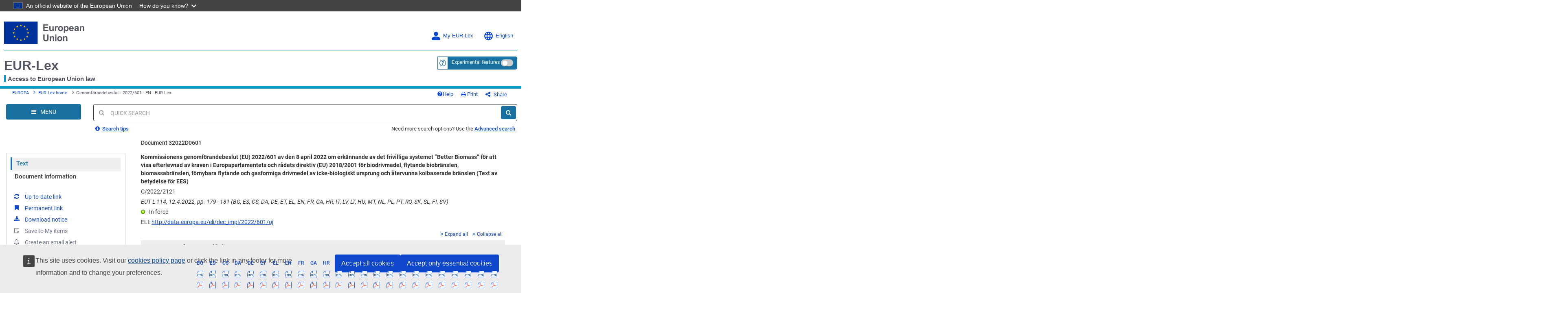

--- FILE ---
content_type: text/html; charset=UTF-8
request_url: https://eur-lex.europa.eu/legal-content/SV/TXT/?uri=CELEX:32022D0601
body_size: 286656
content:
  
 
 
 
 
 
 
 
 
 
 
 
 
 
        <!DOCTYPE html>
        <html lang="en" class="no-js"
        xml:lang="en"  
        prefix="eli: http://data.europa.eu/eli/ontology#"
    >
        <head>
        <meta charset="utf-8">
        
        <meta http-equiv="X-UA-Compatible" content="IE=edge"/>
        
 
 
 
 
                <meta name="viewport" content="width=device-width, initial-scale=1">
            
 
 
        <script type="text/javascript" src="/eurlex-frontoffice/ruxitagentjs_ICANVfgqrux_10323250822043923.js" data-dtconfig="app=47d4c64c3b67ec69|agentId=b9811e9ee20fac17|owasp=1|featureHash=ICANVfgqrux|rdnt=1|uxrgce=1|cuc=m097nmfl|mel=100000|mb=null|dpvc=1|iub=null|lastModification=1764313948259|tp=500,50,0|srbbv=2|agentUri=/eurlex-frontoffice/ruxitagentjs_ICANVfgqrux_10323250822043923.js|reportUrl=/eurlex-frontoffice/rb_39a3e95b-5423-482c-879b-99ef235dffeb|rid=RID_-1484129097|rpid=-1528424170|domain=europa.eu"></script><script type="text/javascript" src="./../../../revamp/components/vendor/modernizr/modernizr.js?v=2.18.4"></script>
        
 

      


     

 
 
 
 <title>Genomförandebeslut - 2022/601 - EN - EUR-Lex</title> 
 <meta about="http://data.europa.eu/eli/dec_impl/2022/601/oj"
      typeof="eli:LegalResource"/>
<meta about="http://data.europa.eu/eli/dec_impl/2022/601/oj"
      property="eli:uri_schema"
      resource="http://data.europa.eu/eli/%7Btypedoc%7D/%7Byear%7D/%7Bnatural_number%7D/oj"/>
<meta about="http://data.europa.eu/eli/dec_impl/2022/601/oj" property="eli:id_local"
      content="32022D0601"
      lang=""/>
<meta about="http://data.europa.eu/eli/dec_impl/2022/601/oj"
      property="eli:type_document"
      resource="http://publications.europa.eu/resource/authority/resource-type/DEC_IMPL"/>
<meta about="http://data.europa.eu/eli/dec_impl/2022/601/oj" property="eli:passed_by"
      resource="http://publications.europa.eu/resource/authority/corporate-body/ENER"/>
<meta about="http://data.europa.eu/eli/dec_impl/2022/601/oj" property="eli:passed_by"
      resource="http://publications.europa.eu/resource/authority/corporate-body/COM"/>
<meta about="http://data.europa.eu/eli/dec_impl/2022/601/oj"
      property="eli:responsibility_of"
      content="ENER"/>
<meta about="http://data.europa.eu/eli/dec_impl/2022/601/oj" property="eli:is_about"
      resource="http://eurovoc.europa.eu/c_b46c2b62"/>
<meta about="http://data.europa.eu/eli/dec_impl/2022/601/oj" property="eli:is_about"
      resource="http://eurovoc.europa.eu/616"/>
<meta about="http://data.europa.eu/eli/dec_impl/2022/601/oj" property="eli:is_about"
      resource="http://eurovoc.europa.eu/8412"/>
<meta about="http://data.europa.eu/eli/dec_impl/2022/601/oj" property="eli:is_about"
      resource="http://eurovoc.europa.eu/3551"/>
<meta about="http://data.europa.eu/eli/dec_impl/2022/601/oj" property="eli:is_about"
      resource="http://eurovoc.europa.eu/5819"/>
<meta about="http://data.europa.eu/eli/dec_impl/2022/601/oj" property="eli:is_about"
      resource="http://eurovoc.europa.eu/6400"/>
<meta about="http://data.europa.eu/eli/dec_impl/2022/601/oj" property="eli:is_about"
      resource="http://eurovoc.europa.eu/6298"/>
<meta about="http://data.europa.eu/eli/dec_impl/2022/601/oj" property="eli:is_about"
      resource="http://eurovoc.europa.eu/5754"/>
<meta about="http://data.europa.eu/eli/dec_impl/2022/601/oj" property="eli:is_about"
      resource="http://eurovoc.europa.eu/5650"/>
<meta about="http://data.europa.eu/eli/dec_impl/2022/601/oj" property="eli:is_about"
      resource="http://eurovoc.europa.eu/4533"/>
<meta about="http://data.europa.eu/eli/dec_impl/2022/601/oj"
      property="eli:date_document"
      content="2022-04-08"
      datatype="xsd:date"/>
<meta about="http://data.europa.eu/eli/dec_impl/2022/601/oj"
      property="eli:date_publication"
      content="2022-04-12"
      datatype="xsd:date"/>
<meta about="http://data.europa.eu/eli/dec_impl/2022/601/oj" property="eli:in_force"
      resource="http://data.europa.eu/eli/ontology#InForce-inForce"/>
<meta about="http://data.europa.eu/eli/dec_impl/2022/601/oj"
      property="eli:first_date_entry_in_force"
      content="2022-04-13"
      datatype="xsd:date"/>
<meta about="http://data.europa.eu/eli/dec_impl/2022/601/oj"
      property="eli:date_no_longer_in_force"
      content="2027-04-13"
      datatype="xsd:date"/>
<meta about="http://data.europa.eu/eli/dec_impl/2022/601/oj" property="eli:based_on"
      resource="http://publications.europa.eu/resource/authority/treaty/TFEU_2012"/>
<meta about="http://data.europa.eu/eli/dec_impl/2022/601/oj" property="eli:cites"
      resource="http://data.europa.eu/eli/dir/2009/28/oj"/>
<meta about="http://data.europa.eu/eli/dec_impl/2022/601/oj" property="eli:cites"
      resource="http://data.europa.eu/eli/reg_del/2019/807/oj"/>
<meta about="http://data.europa.eu/eli/dec_impl/2022/601/oj/hun"
      typeof="eli:LegalExpression"/>
<meta about="http://data.europa.eu/eli/dec_impl/2022/601/oj"
      property="eli:is_realized_by"
      resource="http://data.europa.eu/eli/dec_impl/2022/601/oj/hun"/>
<meta about="http://data.europa.eu/eli/dec_impl/2022/601/oj/hun"
      property="eli:realizes"
      resource="http://data.europa.eu/eli/dec_impl/2022/601/oj"/>
<meta about="http://data.europa.eu/eli/dec_impl/2022/601/oj/hun"
      property="eli:language"
      resource="http://publications.europa.eu/resource/authority/language/HUN"/>
<meta about="http://data.europa.eu/eli/dec_impl/2022/601/oj/hun" property="eli:title"
      content="A Bizottság (EU) 2022/601 végrehajtási határozata (2022. április 8.) az (EU) 2018/2001 európai parlamenti és tanácsi irányelvben a bioüzemanyagokra, a folyékony bio-energiahordozókra, a biomasszából előállított üzemanyagokra, a nem biológiai eredetű, folyékony vagy gáznemű, megújuló energiaforrásból származó üzemanyagokra és a széntartalom újrahasznosításával nyert üzemanyagokra vonatkozó követelményeknek való megfelelést igazoló „Better Biomass” önkéntes rendszer elismeréséről (EGT-vonatkozású szöveg)"
      lang="hu"/>
<meta about="http://data.europa.eu/eli/dec_impl/2022/601/oj/hun/pdfa2a"
      typeof="eli:Format"/>
<meta about="http://data.europa.eu/eli/dec_impl/2022/601/oj/hun"
      property="eli:is_embodied_by"
      resource="http://data.europa.eu/eli/dec_impl/2022/601/oj/hun/pdfa2a"/>
<meta about="http://data.europa.eu/eli/dec_impl/2022/601/oj/hun/pdfa2a"
      property="eli:embodies"
      resource="http://data.europa.eu/eli/dec_impl/2022/601/oj/hun"/>
<meta about="http://data.europa.eu/eli/dec_impl/2022/601/oj/hun/pdfa2a"
      property="eli:format"
      resource="http://www.iana.org/assignments/media-types/application/pdf;type=pdfa2a"/>
<meta about="http://data.europa.eu/eli/dec_impl/2022/601/oj/hun/pdfa2a"
      property="eli:is_exemplified_by"
      resource="http://publications.europa.eu/resource/celex/32022D0601.HUN.pdfa2a"/>
<meta about="http://data.europa.eu/eli/dec_impl/2022/601/oj/hun/pdfa2a"
      property="eli:publisher_agent"
      resource="http://publications.europa.eu/resource/authority/corporate-body/PUBL"/>
<meta about="http://data.europa.eu/eli/dec_impl/2022/601/oj/hun/fmx4"
      typeof="eli:Format"/>
<meta about="http://data.europa.eu/eli/dec_impl/2022/601/oj/hun"
      property="eli:is_embodied_by"
      resource="http://data.europa.eu/eli/dec_impl/2022/601/oj/hun/fmx4"/>
<meta about="http://data.europa.eu/eli/dec_impl/2022/601/oj/hun/fmx4"
      property="eli:embodies"
      resource="http://data.europa.eu/eli/dec_impl/2022/601/oj/hun"/>
<meta about="http://data.europa.eu/eli/dec_impl/2022/601/oj/hun/fmx4"
      property="eli:format"
      resource="http://www.iana.org/assignments/media-types/application/xml"/>
<meta about="http://data.europa.eu/eli/dec_impl/2022/601/oj/hun/fmx4"
      property="eli:is_exemplified_by"
      resource="http://publications.europa.eu/resource/celex/32022D0601.HUN.fmx4"/>
<meta about="http://data.europa.eu/eli/dec_impl/2022/601/oj/hun/fmx4"
      property="eli:publisher_agent"
      resource="http://publications.europa.eu/resource/authority/corporate-body/PUBL"/>
<meta about="http://data.europa.eu/eli/dec_impl/2022/601/oj/hun/xhtml"
      typeof="eli:Format"/>
<meta about="http://data.europa.eu/eli/dec_impl/2022/601/oj/hun"
      property="eli:is_embodied_by"
      resource="http://data.europa.eu/eli/dec_impl/2022/601/oj/hun/xhtml"/>
<meta about="http://data.europa.eu/eli/dec_impl/2022/601/oj/hun/xhtml"
      property="eli:embodies"
      resource="http://data.europa.eu/eli/dec_impl/2022/601/oj/hun"/>
<meta about="http://data.europa.eu/eli/dec_impl/2022/601/oj/hun/xhtml"
      property="eli:format"
      resource="http://www.iana.org/assignments/media-types/application/xhtml+xml"/>
<meta about="http://data.europa.eu/eli/dec_impl/2022/601/oj/hun/xhtml"
      property="eli:is_exemplified_by"
      resource="http://publications.europa.eu/resource/celex/32022D0601.HUN.xhtml"/>
<meta about="http://data.europa.eu/eli/dec_impl/2022/601/oj/hun/xhtml"
      property="eli:publisher_agent"
      resource="http://publications.europa.eu/resource/authority/corporate-body/PUBL"/>
<meta about="http://data.europa.eu/eli/dec_impl/2022/601/oj/est"
      typeof="eli:LegalExpression"/>
<meta about="http://data.europa.eu/eli/dec_impl/2022/601/oj"
      property="eli:is_realized_by"
      resource="http://data.europa.eu/eli/dec_impl/2022/601/oj/est"/>
<meta about="http://data.europa.eu/eli/dec_impl/2022/601/oj/est"
      property="eli:realizes"
      resource="http://data.europa.eu/eli/dec_impl/2022/601/oj"/>
<meta about="http://data.europa.eu/eli/dec_impl/2022/601/oj/est"
      property="eli:language"
      resource="http://publications.europa.eu/resource/authority/language/EST"/>
<meta about="http://data.europa.eu/eli/dec_impl/2022/601/oj/est" property="eli:title"
      content="Komisjoni rakendusotsus (EL) 2022/601, 8. aprill 2022, vabatahtliku kava „Better Biomass“ tunnustamise kohta Euroopa Parlamendi ja nõukogu direktiivis (EL) 2018/2001 biokütuste, vedelate biokütuste, biomasskütuste, muust kui bioloogilise päritoluga taastuvtoorainest valmistatud vedelate ja gaasiliste kütuste ning ringlusse võetud süsinikupõhiste kütuste jaoks sätestatud nõuete täitmise tõendamisel (EMPs kohaldatav tekst)"
      lang="et"/>
<meta about="http://data.europa.eu/eli/dec_impl/2022/601/oj/est/pdfa2a"
      typeof="eli:Format"/>
<meta about="http://data.europa.eu/eli/dec_impl/2022/601/oj/est"
      property="eli:is_embodied_by"
      resource="http://data.europa.eu/eli/dec_impl/2022/601/oj/est/pdfa2a"/>
<meta about="http://data.europa.eu/eli/dec_impl/2022/601/oj/est/pdfa2a"
      property="eli:embodies"
      resource="http://data.europa.eu/eli/dec_impl/2022/601/oj/est"/>
<meta about="http://data.europa.eu/eli/dec_impl/2022/601/oj/est/pdfa2a"
      property="eli:format"
      resource="http://www.iana.org/assignments/media-types/application/pdf;type=pdfa2a"/>
<meta about="http://data.europa.eu/eli/dec_impl/2022/601/oj/est/pdfa2a"
      property="eli:is_exemplified_by"
      resource="http://publications.europa.eu/resource/celex/32022D0601.EST.pdfa2a"/>
<meta about="http://data.europa.eu/eli/dec_impl/2022/601/oj/est/pdfa2a"
      property="eli:publisher_agent"
      resource="http://publications.europa.eu/resource/authority/corporate-body/PUBL"/>
<meta about="http://data.europa.eu/eli/dec_impl/2022/601/oj/est/fmx4"
      typeof="eli:Format"/>
<meta about="http://data.europa.eu/eli/dec_impl/2022/601/oj/est"
      property="eli:is_embodied_by"
      resource="http://data.europa.eu/eli/dec_impl/2022/601/oj/est/fmx4"/>
<meta about="http://data.europa.eu/eli/dec_impl/2022/601/oj/est/fmx4"
      property="eli:embodies"
      resource="http://data.europa.eu/eli/dec_impl/2022/601/oj/est"/>
<meta about="http://data.europa.eu/eli/dec_impl/2022/601/oj/est/fmx4"
      property="eli:format"
      resource="http://www.iana.org/assignments/media-types/application/xml"/>
<meta about="http://data.europa.eu/eli/dec_impl/2022/601/oj/est/fmx4"
      property="eli:is_exemplified_by"
      resource="http://publications.europa.eu/resource/celex/32022D0601.EST.fmx4"/>
<meta about="http://data.europa.eu/eli/dec_impl/2022/601/oj/est/fmx4"
      property="eli:publisher_agent"
      resource="http://publications.europa.eu/resource/authority/corporate-body/PUBL"/>
<meta about="http://data.europa.eu/eli/dec_impl/2022/601/oj/est/xhtml"
      typeof="eli:Format"/>
<meta about="http://data.europa.eu/eli/dec_impl/2022/601/oj/est"
      property="eli:is_embodied_by"
      resource="http://data.europa.eu/eli/dec_impl/2022/601/oj/est/xhtml"/>
<meta about="http://data.europa.eu/eli/dec_impl/2022/601/oj/est/xhtml"
      property="eli:embodies"
      resource="http://data.europa.eu/eli/dec_impl/2022/601/oj/est"/>
<meta about="http://data.europa.eu/eli/dec_impl/2022/601/oj/est/xhtml"
      property="eli:format"
      resource="http://www.iana.org/assignments/media-types/application/xhtml+xml"/>
<meta about="http://data.europa.eu/eli/dec_impl/2022/601/oj/est/xhtml"
      property="eli:is_exemplified_by"
      resource="http://publications.europa.eu/resource/celex/32022D0601.EST.xhtml"/>
<meta about="http://data.europa.eu/eli/dec_impl/2022/601/oj/est/xhtml"
      property="eli:publisher_agent"
      resource="http://publications.europa.eu/resource/authority/corporate-body/PUBL"/>
<meta about="http://data.europa.eu/eli/dec_impl/2022/601/oj/swe"
      typeof="eli:LegalExpression"/>
<meta about="http://data.europa.eu/eli/dec_impl/2022/601/oj"
      property="eli:is_realized_by"
      resource="http://data.europa.eu/eli/dec_impl/2022/601/oj/swe"/>
<meta about="http://data.europa.eu/eli/dec_impl/2022/601/oj/swe"
      property="eli:realizes"
      resource="http://data.europa.eu/eli/dec_impl/2022/601/oj"/>
<meta about="http://data.europa.eu/eli/dec_impl/2022/601/oj/swe"
      property="eli:language"
      resource="http://publications.europa.eu/resource/authority/language/SWE"/>
<meta about="http://data.europa.eu/eli/dec_impl/2022/601/oj/swe" property="eli:title"
      content="Kommissionens genomförandebeslut (EU) 2022/601 av den 8 april 2022 om erkännande av det frivilliga systemet ”Better Biomass” för att visa efterlevnad av kraven i Europaparlamentets och rådets direktiv (EU) 2018/2001 för biodrivmedel, flytande biobränslen, biomassabränslen, förnybara flytande och gasformiga drivmedel av icke-biologiskt ursprung och återvunna kolbaserade bränslen (Text av betydelse för EES)"
      lang="sv"/>
<meta about="http://data.europa.eu/eli/dec_impl/2022/601/oj/swe/pdfa2a"
      typeof="eli:Format"/>
<meta about="http://data.europa.eu/eli/dec_impl/2022/601/oj/swe"
      property="eli:is_embodied_by"
      resource="http://data.europa.eu/eli/dec_impl/2022/601/oj/swe/pdfa2a"/>
<meta about="http://data.europa.eu/eli/dec_impl/2022/601/oj/swe/pdfa2a"
      property="eli:embodies"
      resource="http://data.europa.eu/eli/dec_impl/2022/601/oj/swe"/>
<meta about="http://data.europa.eu/eli/dec_impl/2022/601/oj/swe/pdfa2a"
      property="eli:format"
      resource="http://www.iana.org/assignments/media-types/application/pdf;type=pdfa2a"/>
<meta about="http://data.europa.eu/eli/dec_impl/2022/601/oj/swe/pdfa2a"
      property="eli:is_exemplified_by"
      resource="http://publications.europa.eu/resource/celex/32022D0601.SWE.pdfa2a"/>
<meta about="http://data.europa.eu/eli/dec_impl/2022/601/oj/swe/pdfa2a"
      property="eli:publisher_agent"
      resource="http://publications.europa.eu/resource/authority/corporate-body/PUBL"/>
<meta about="http://data.europa.eu/eli/dec_impl/2022/601/oj/swe/fmx4"
      typeof="eli:Format"/>
<meta about="http://data.europa.eu/eli/dec_impl/2022/601/oj/swe"
      property="eli:is_embodied_by"
      resource="http://data.europa.eu/eli/dec_impl/2022/601/oj/swe/fmx4"/>
<meta about="http://data.europa.eu/eli/dec_impl/2022/601/oj/swe/fmx4"
      property="eli:embodies"
      resource="http://data.europa.eu/eli/dec_impl/2022/601/oj/swe"/>
<meta about="http://data.europa.eu/eli/dec_impl/2022/601/oj/swe/fmx4"
      property="eli:format"
      resource="http://www.iana.org/assignments/media-types/application/xml"/>
<meta about="http://data.europa.eu/eli/dec_impl/2022/601/oj/swe/fmx4"
      property="eli:is_exemplified_by"
      resource="http://publications.europa.eu/resource/celex/32022D0601.SWE.fmx4"/>
<meta about="http://data.europa.eu/eli/dec_impl/2022/601/oj/swe/fmx4"
      property="eli:publisher_agent"
      resource="http://publications.europa.eu/resource/authority/corporate-body/PUBL"/>
<meta about="http://data.europa.eu/eli/dec_impl/2022/601/oj/swe/xhtml"
      typeof="eli:Format"/>
<meta about="http://data.europa.eu/eli/dec_impl/2022/601/oj/swe"
      property="eli:is_embodied_by"
      resource="http://data.europa.eu/eli/dec_impl/2022/601/oj/swe/xhtml"/>
<meta about="http://data.europa.eu/eli/dec_impl/2022/601/oj/swe/xhtml"
      property="eli:embodies"
      resource="http://data.europa.eu/eli/dec_impl/2022/601/oj/swe"/>
<meta about="http://data.europa.eu/eli/dec_impl/2022/601/oj/swe/xhtml"
      property="eli:format"
      resource="http://www.iana.org/assignments/media-types/application/xhtml+xml"/>
<meta about="http://data.europa.eu/eli/dec_impl/2022/601/oj/swe/xhtml"
      property="eli:is_exemplified_by"
      resource="http://publications.europa.eu/resource/celex/32022D0601.SWE.xhtml"/>
<meta about="http://data.europa.eu/eli/dec_impl/2022/601/oj/swe/xhtml"
      property="eli:publisher_agent"
      resource="http://publications.europa.eu/resource/authority/corporate-body/PUBL"/>
<meta about="http://data.europa.eu/eli/dec_impl/2022/601/oj/ita"
      typeof="eli:LegalExpression"/>
<meta about="http://data.europa.eu/eli/dec_impl/2022/601/oj"
      property="eli:is_realized_by"
      resource="http://data.europa.eu/eli/dec_impl/2022/601/oj/ita"/>
<meta about="http://data.europa.eu/eli/dec_impl/2022/601/oj/ita"
      property="eli:realizes"
      resource="http://data.europa.eu/eli/dec_impl/2022/601/oj"/>
<meta about="http://data.europa.eu/eli/dec_impl/2022/601/oj/ita"
      property="eli:language"
      resource="http://publications.europa.eu/resource/authority/language/ITA"/>
<meta about="http://data.europa.eu/eli/dec_impl/2022/601/oj/ita" property="eli:title"
      content="Decisione di esecuzione (UE) 2022/601 della Commissione dell'8 aprile 2022 relativa al riconoscimento del sistema volontario «Better Biomass» per dimostrare il rispetto dei requisiti della direttiva (UE) 2018/2001 del Parlamento europeo e del Consiglio per i biocarburanti, i bioliquidi, i combustibili da biomassa, i carburanti rinnovabili liquidi e gassosi di origine non biologica e i carburanti derivanti da carbonio riciclato (Testo rilevante ai fini del SEE)"
      lang="it"/>
<meta about="http://data.europa.eu/eli/dec_impl/2022/601/oj/ita/pdfa2a"
      typeof="eli:Format"/>
<meta about="http://data.europa.eu/eli/dec_impl/2022/601/oj/ita"
      property="eli:is_embodied_by"
      resource="http://data.europa.eu/eli/dec_impl/2022/601/oj/ita/pdfa2a"/>
<meta about="http://data.europa.eu/eli/dec_impl/2022/601/oj/ita/pdfa2a"
      property="eli:embodies"
      resource="http://data.europa.eu/eli/dec_impl/2022/601/oj/ita"/>
<meta about="http://data.europa.eu/eli/dec_impl/2022/601/oj/ita/pdfa2a"
      property="eli:format"
      resource="http://www.iana.org/assignments/media-types/application/pdf;type=pdfa2a"/>
<meta about="http://data.europa.eu/eli/dec_impl/2022/601/oj/ita/pdfa2a"
      property="eli:is_exemplified_by"
      resource="http://publications.europa.eu/resource/celex/32022D0601.ITA.pdfa2a"/>
<meta about="http://data.europa.eu/eli/dec_impl/2022/601/oj/ita/pdfa2a"
      property="eli:publisher_agent"
      resource="http://publications.europa.eu/resource/authority/corporate-body/PUBL"/>
<meta about="http://data.europa.eu/eli/dec_impl/2022/601/oj/ita/fmx4"
      typeof="eli:Format"/>
<meta about="http://data.europa.eu/eli/dec_impl/2022/601/oj/ita"
      property="eli:is_embodied_by"
      resource="http://data.europa.eu/eli/dec_impl/2022/601/oj/ita/fmx4"/>
<meta about="http://data.europa.eu/eli/dec_impl/2022/601/oj/ita/fmx4"
      property="eli:embodies"
      resource="http://data.europa.eu/eli/dec_impl/2022/601/oj/ita"/>
<meta about="http://data.europa.eu/eli/dec_impl/2022/601/oj/ita/fmx4"
      property="eli:format"
      resource="http://www.iana.org/assignments/media-types/application/xml"/>
<meta about="http://data.europa.eu/eli/dec_impl/2022/601/oj/ita/fmx4"
      property="eli:is_exemplified_by"
      resource="http://publications.europa.eu/resource/celex/32022D0601.ITA.fmx4"/>
<meta about="http://data.europa.eu/eli/dec_impl/2022/601/oj/ita/fmx4"
      property="eli:publisher_agent"
      resource="http://publications.europa.eu/resource/authority/corporate-body/PUBL"/>
<meta about="http://data.europa.eu/eli/dec_impl/2022/601/oj/ita/xhtml"
      typeof="eli:Format"/>
<meta about="http://data.europa.eu/eli/dec_impl/2022/601/oj/ita"
      property="eli:is_embodied_by"
      resource="http://data.europa.eu/eli/dec_impl/2022/601/oj/ita/xhtml"/>
<meta about="http://data.europa.eu/eli/dec_impl/2022/601/oj/ita/xhtml"
      property="eli:embodies"
      resource="http://data.europa.eu/eli/dec_impl/2022/601/oj/ita"/>
<meta about="http://data.europa.eu/eli/dec_impl/2022/601/oj/ita/xhtml"
      property="eli:format"
      resource="http://www.iana.org/assignments/media-types/application/xhtml+xml"/>
<meta about="http://data.europa.eu/eli/dec_impl/2022/601/oj/ita/xhtml"
      property="eli:is_exemplified_by"
      resource="http://publications.europa.eu/resource/celex/32022D0601.ITA.xhtml"/>
<meta about="http://data.europa.eu/eli/dec_impl/2022/601/oj/ita/xhtml"
      property="eli:publisher_agent"
      resource="http://publications.europa.eu/resource/authority/corporate-body/PUBL"/>
<meta about="http://data.europa.eu/eli/dec_impl/2022/601/oj/bul"
      typeof="eli:LegalExpression"/>
<meta about="http://data.europa.eu/eli/dec_impl/2022/601/oj"
      property="eli:is_realized_by"
      resource="http://data.europa.eu/eli/dec_impl/2022/601/oj/bul"/>
<meta about="http://data.europa.eu/eli/dec_impl/2022/601/oj/bul"
      property="eli:realizes"
      resource="http://data.europa.eu/eli/dec_impl/2022/601/oj"/>
<meta about="http://data.europa.eu/eli/dec_impl/2022/601/oj/bul"
      property="eli:language"
      resource="http://publications.europa.eu/resource/authority/language/BUL"/>
<meta about="http://data.europa.eu/eli/dec_impl/2022/601/oj/bul" property="eli:title"
      content="Решение за изпълнение (ЕС) 2022/601 на Комисията от 8 април 2022 година за признаване на доброволната схема „По-добра биомаса“ за доказване на съответствие с изискванията, определени в Директива (ЕС) 2018/2001 на Европейския парламент и на Съвета по отношение на биогоривата, течните горива от биомаса, газообразните и твърдите горива от биомаса, възобновяемите течни и газообразни горива от небиологичен произход и рециклираните въглеродни горива (текст от значение за ЕИП)"
      lang="bg"/>
<meta about="http://data.europa.eu/eli/dec_impl/2022/601/oj/bul/pdfa2a"
      typeof="eli:Format"/>
<meta about="http://data.europa.eu/eli/dec_impl/2022/601/oj/bul"
      property="eli:is_embodied_by"
      resource="http://data.europa.eu/eli/dec_impl/2022/601/oj/bul/pdfa2a"/>
<meta about="http://data.europa.eu/eli/dec_impl/2022/601/oj/bul/pdfa2a"
      property="eli:embodies"
      resource="http://data.europa.eu/eli/dec_impl/2022/601/oj/bul"/>
<meta about="http://data.europa.eu/eli/dec_impl/2022/601/oj/bul/pdfa2a"
      property="eli:format"
      resource="http://www.iana.org/assignments/media-types/application/pdf;type=pdfa2a"/>
<meta about="http://data.europa.eu/eli/dec_impl/2022/601/oj/bul/pdfa2a"
      property="eli:is_exemplified_by"
      resource="http://publications.europa.eu/resource/celex/32022D0601.BUL.pdfa2a"/>
<meta about="http://data.europa.eu/eli/dec_impl/2022/601/oj/bul/pdfa2a"
      property="eli:publisher_agent"
      resource="http://publications.europa.eu/resource/authority/corporate-body/PUBL"/>
<meta about="http://data.europa.eu/eli/dec_impl/2022/601/oj/bul/fmx4"
      typeof="eli:Format"/>
<meta about="http://data.europa.eu/eli/dec_impl/2022/601/oj/bul"
      property="eli:is_embodied_by"
      resource="http://data.europa.eu/eli/dec_impl/2022/601/oj/bul/fmx4"/>
<meta about="http://data.europa.eu/eli/dec_impl/2022/601/oj/bul/fmx4"
      property="eli:embodies"
      resource="http://data.europa.eu/eli/dec_impl/2022/601/oj/bul"/>
<meta about="http://data.europa.eu/eli/dec_impl/2022/601/oj/bul/fmx4"
      property="eli:format"
      resource="http://www.iana.org/assignments/media-types/application/xml"/>
<meta about="http://data.europa.eu/eli/dec_impl/2022/601/oj/bul/fmx4"
      property="eli:is_exemplified_by"
      resource="http://publications.europa.eu/resource/celex/32022D0601.BUL.fmx4"/>
<meta about="http://data.europa.eu/eli/dec_impl/2022/601/oj/bul/fmx4"
      property="eli:publisher_agent"
      resource="http://publications.europa.eu/resource/authority/corporate-body/PUBL"/>
<meta about="http://data.europa.eu/eli/dec_impl/2022/601/oj/bul/xhtml"
      typeof="eli:Format"/>
<meta about="http://data.europa.eu/eli/dec_impl/2022/601/oj/bul"
      property="eli:is_embodied_by"
      resource="http://data.europa.eu/eli/dec_impl/2022/601/oj/bul/xhtml"/>
<meta about="http://data.europa.eu/eli/dec_impl/2022/601/oj/bul/xhtml"
      property="eli:embodies"
      resource="http://data.europa.eu/eli/dec_impl/2022/601/oj/bul"/>
<meta about="http://data.europa.eu/eli/dec_impl/2022/601/oj/bul/xhtml"
      property="eli:format"
      resource="http://www.iana.org/assignments/media-types/application/xhtml+xml"/>
<meta about="http://data.europa.eu/eli/dec_impl/2022/601/oj/bul/xhtml"
      property="eli:is_exemplified_by"
      resource="http://publications.europa.eu/resource/celex/32022D0601.BUL.xhtml"/>
<meta about="http://data.europa.eu/eli/dec_impl/2022/601/oj/bul/xhtml"
      property="eli:publisher_agent"
      resource="http://publications.europa.eu/resource/authority/corporate-body/PUBL"/>
<meta about="http://data.europa.eu/eli/dec_impl/2022/601/oj/lit"
      typeof="eli:LegalExpression"/>
<meta about="http://data.europa.eu/eli/dec_impl/2022/601/oj"
      property="eli:is_realized_by"
      resource="http://data.europa.eu/eli/dec_impl/2022/601/oj/lit"/>
<meta about="http://data.europa.eu/eli/dec_impl/2022/601/oj/lit"
      property="eli:realizes"
      resource="http://data.europa.eu/eli/dec_impl/2022/601/oj"/>
<meta about="http://data.europa.eu/eli/dec_impl/2022/601/oj/lit"
      property="eli:language"
      resource="http://publications.europa.eu/resource/authority/language/LIT"/>
<meta about="http://data.europa.eu/eli/dec_impl/2022/601/oj/lit" property="eli:title"
      content="Komisijos įgyvendinimo sprendimas (ES) 2022/601 2022 m. balandžio 8 d. dėl pripažinimo, kad savanoriška schema „Better Biomass“ tinka atitikčiai Europos Parlamento ir Tarybos direktyvoje (ES) 2018/2001 nustatytiems biodegalų, skystųjų bioproduktų, biomasės kuro, iš atsinaujinančiųjų išteklių pagaminto nebiologinės kilmės skystojo ir dujinio kuro bei perdirbtos anglies kuro reikalavimams įrodyti (Tekstas svarbus EEE)"
      lang="lt"/>
<meta about="http://data.europa.eu/eli/dec_impl/2022/601/oj/lit/pdfa2a"
      typeof="eli:Format"/>
<meta about="http://data.europa.eu/eli/dec_impl/2022/601/oj/lit"
      property="eli:is_embodied_by"
      resource="http://data.europa.eu/eli/dec_impl/2022/601/oj/lit/pdfa2a"/>
<meta about="http://data.europa.eu/eli/dec_impl/2022/601/oj/lit/pdfa2a"
      property="eli:embodies"
      resource="http://data.europa.eu/eli/dec_impl/2022/601/oj/lit"/>
<meta about="http://data.europa.eu/eli/dec_impl/2022/601/oj/lit/pdfa2a"
      property="eli:format"
      resource="http://www.iana.org/assignments/media-types/application/pdf;type=pdfa2a"/>
<meta about="http://data.europa.eu/eli/dec_impl/2022/601/oj/lit/pdfa2a"
      property="eli:is_exemplified_by"
      resource="http://publications.europa.eu/resource/celex/32022D0601.LIT.pdfa2a"/>
<meta about="http://data.europa.eu/eli/dec_impl/2022/601/oj/lit/pdfa2a"
      property="eli:publisher_agent"
      resource="http://publications.europa.eu/resource/authority/corporate-body/PUBL"/>
<meta about="http://data.europa.eu/eli/dec_impl/2022/601/oj/lit/fmx4"
      typeof="eli:Format"/>
<meta about="http://data.europa.eu/eli/dec_impl/2022/601/oj/lit"
      property="eli:is_embodied_by"
      resource="http://data.europa.eu/eli/dec_impl/2022/601/oj/lit/fmx4"/>
<meta about="http://data.europa.eu/eli/dec_impl/2022/601/oj/lit/fmx4"
      property="eli:embodies"
      resource="http://data.europa.eu/eli/dec_impl/2022/601/oj/lit"/>
<meta about="http://data.europa.eu/eli/dec_impl/2022/601/oj/lit/fmx4"
      property="eli:format"
      resource="http://www.iana.org/assignments/media-types/application/xml"/>
<meta about="http://data.europa.eu/eli/dec_impl/2022/601/oj/lit/fmx4"
      property="eli:is_exemplified_by"
      resource="http://publications.europa.eu/resource/celex/32022D0601.LIT.fmx4"/>
<meta about="http://data.europa.eu/eli/dec_impl/2022/601/oj/lit/fmx4"
      property="eli:publisher_agent"
      resource="http://publications.europa.eu/resource/authority/corporate-body/PUBL"/>
<meta about="http://data.europa.eu/eli/dec_impl/2022/601/oj/lit/xhtml"
      typeof="eli:Format"/>
<meta about="http://data.europa.eu/eli/dec_impl/2022/601/oj/lit"
      property="eli:is_embodied_by"
      resource="http://data.europa.eu/eli/dec_impl/2022/601/oj/lit/xhtml"/>
<meta about="http://data.europa.eu/eli/dec_impl/2022/601/oj/lit/xhtml"
      property="eli:embodies"
      resource="http://data.europa.eu/eli/dec_impl/2022/601/oj/lit"/>
<meta about="http://data.europa.eu/eli/dec_impl/2022/601/oj/lit/xhtml"
      property="eli:format"
      resource="http://www.iana.org/assignments/media-types/application/xhtml+xml"/>
<meta about="http://data.europa.eu/eli/dec_impl/2022/601/oj/lit/xhtml"
      property="eli:is_exemplified_by"
      resource="http://publications.europa.eu/resource/celex/32022D0601.LIT.xhtml"/>
<meta about="http://data.europa.eu/eli/dec_impl/2022/601/oj/lit/xhtml"
      property="eli:publisher_agent"
      resource="http://publications.europa.eu/resource/authority/corporate-body/PUBL"/>
<meta about="http://data.europa.eu/eli/dec_impl/2022/601/oj/ces"
      typeof="eli:LegalExpression"/>
<meta about="http://data.europa.eu/eli/dec_impl/2022/601/oj"
      property="eli:is_realized_by"
      resource="http://data.europa.eu/eli/dec_impl/2022/601/oj/ces"/>
<meta about="http://data.europa.eu/eli/dec_impl/2022/601/oj/ces"
      property="eli:realizes"
      resource="http://data.europa.eu/eli/dec_impl/2022/601/oj"/>
<meta about="http://data.europa.eu/eli/dec_impl/2022/601/oj/ces"
      property="eli:language"
      resource="http://publications.europa.eu/resource/authority/language/CES"/>
<meta about="http://data.europa.eu/eli/dec_impl/2022/601/oj/ces" property="eli:title"
      content="Prováděcí rozhodnutí Komise (EU) 2022/601 ze dne 8. dubna 2022 o uznání nepovinného režimu „Better Biomass“ pro prokázání souladu s požadavky stanovenými ve směrnici Evropského parlamentu a Rady (EU) 2018/2001 pro biopaliva, biokapaliny, paliva z biomasy, kapalná a plynná paliva z obnovitelných zdrojů nebiologického původu a recyklovaná paliva s obsahem uhlíku (Text s významem pro EHP)"
      lang="cs"/>
<meta about="http://data.europa.eu/eli/dec_impl/2022/601/oj/ces/pdfa2a"
      typeof="eli:Format"/>
<meta about="http://data.europa.eu/eli/dec_impl/2022/601/oj/ces"
      property="eli:is_embodied_by"
      resource="http://data.europa.eu/eli/dec_impl/2022/601/oj/ces/pdfa2a"/>
<meta about="http://data.europa.eu/eli/dec_impl/2022/601/oj/ces/pdfa2a"
      property="eli:embodies"
      resource="http://data.europa.eu/eli/dec_impl/2022/601/oj/ces"/>
<meta about="http://data.europa.eu/eli/dec_impl/2022/601/oj/ces/pdfa2a"
      property="eli:format"
      resource="http://www.iana.org/assignments/media-types/application/pdf;type=pdfa2a"/>
<meta about="http://data.europa.eu/eli/dec_impl/2022/601/oj/ces/pdfa2a"
      property="eli:is_exemplified_by"
      resource="http://publications.europa.eu/resource/celex/32022D0601.CES.pdfa2a"/>
<meta about="http://data.europa.eu/eli/dec_impl/2022/601/oj/ces/pdfa2a"
      property="eli:publisher_agent"
      resource="http://publications.europa.eu/resource/authority/corporate-body/PUBL"/>
<meta about="http://data.europa.eu/eli/dec_impl/2022/601/oj/ces/fmx4"
      typeof="eli:Format"/>
<meta about="http://data.europa.eu/eli/dec_impl/2022/601/oj/ces"
      property="eli:is_embodied_by"
      resource="http://data.europa.eu/eli/dec_impl/2022/601/oj/ces/fmx4"/>
<meta about="http://data.europa.eu/eli/dec_impl/2022/601/oj/ces/fmx4"
      property="eli:embodies"
      resource="http://data.europa.eu/eli/dec_impl/2022/601/oj/ces"/>
<meta about="http://data.europa.eu/eli/dec_impl/2022/601/oj/ces/fmx4"
      property="eli:format"
      resource="http://www.iana.org/assignments/media-types/application/xml"/>
<meta about="http://data.europa.eu/eli/dec_impl/2022/601/oj/ces/fmx4"
      property="eli:is_exemplified_by"
      resource="http://publications.europa.eu/resource/celex/32022D0601.CES.fmx4"/>
<meta about="http://data.europa.eu/eli/dec_impl/2022/601/oj/ces/fmx4"
      property="eli:publisher_agent"
      resource="http://publications.europa.eu/resource/authority/corporate-body/PUBL"/>
<meta about="http://data.europa.eu/eli/dec_impl/2022/601/oj/ces/xhtml"
      typeof="eli:Format"/>
<meta about="http://data.europa.eu/eli/dec_impl/2022/601/oj/ces"
      property="eli:is_embodied_by"
      resource="http://data.europa.eu/eli/dec_impl/2022/601/oj/ces/xhtml"/>
<meta about="http://data.europa.eu/eli/dec_impl/2022/601/oj/ces/xhtml"
      property="eli:embodies"
      resource="http://data.europa.eu/eli/dec_impl/2022/601/oj/ces"/>
<meta about="http://data.europa.eu/eli/dec_impl/2022/601/oj/ces/xhtml"
      property="eli:format"
      resource="http://www.iana.org/assignments/media-types/application/xhtml+xml"/>
<meta about="http://data.europa.eu/eli/dec_impl/2022/601/oj/ces/xhtml"
      property="eli:is_exemplified_by"
      resource="http://publications.europa.eu/resource/celex/32022D0601.CES.xhtml"/>
<meta about="http://data.europa.eu/eli/dec_impl/2022/601/oj/ces/xhtml"
      property="eli:publisher_agent"
      resource="http://publications.europa.eu/resource/authority/corporate-body/PUBL"/>
<meta about="http://data.europa.eu/eli/dec_impl/2022/601/oj/pol"
      typeof="eli:LegalExpression"/>
<meta about="http://data.europa.eu/eli/dec_impl/2022/601/oj"
      property="eli:is_realized_by"
      resource="http://data.europa.eu/eli/dec_impl/2022/601/oj/pol"/>
<meta about="http://data.europa.eu/eli/dec_impl/2022/601/oj/pol"
      property="eli:realizes"
      resource="http://data.europa.eu/eli/dec_impl/2022/601/oj"/>
<meta about="http://data.europa.eu/eli/dec_impl/2022/601/oj/pol"
      property="eli:language"
      resource="http://publications.europa.eu/resource/authority/language/POL"/>
<meta about="http://data.europa.eu/eli/dec_impl/2022/601/oj/pol" property="eli:title"
      content="Decyzja wykonawcza Komisji (UE) 2022/601 z dnia 8 kwietnia 2022 r. w sprawie zatwierdzenia dobrowolnego systemu „Lepsza biomasa” w odniesieniu do wykazania zgodności z wymogami ustanowionymi w dyrektywie Parlamentu Europejskiego i Rady (UE) 2018/2001 dotyczącymi biopaliw, biopłynów, paliw z biomasy, odnawialnych paliw ciekłych i gazowych pochodzenia niebiologicznego oraz pochodzących z recyklingu paliw węglowych (Tekst mający znaczenie dla EOG)"
      lang="pl"/>
<meta about="http://data.europa.eu/eli/dec_impl/2022/601/oj/pol/pdfa2a"
      typeof="eli:Format"/>
<meta about="http://data.europa.eu/eli/dec_impl/2022/601/oj/pol"
      property="eli:is_embodied_by"
      resource="http://data.europa.eu/eli/dec_impl/2022/601/oj/pol/pdfa2a"/>
<meta about="http://data.europa.eu/eli/dec_impl/2022/601/oj/pol/pdfa2a"
      property="eli:embodies"
      resource="http://data.europa.eu/eli/dec_impl/2022/601/oj/pol"/>
<meta about="http://data.europa.eu/eli/dec_impl/2022/601/oj/pol/pdfa2a"
      property="eli:format"
      resource="http://www.iana.org/assignments/media-types/application/pdf;type=pdfa2a"/>
<meta about="http://data.europa.eu/eli/dec_impl/2022/601/oj/pol/pdfa2a"
      property="eli:is_exemplified_by"
      resource="http://publications.europa.eu/resource/celex/32022D0601.POL.pdfa2a"/>
<meta about="http://data.europa.eu/eli/dec_impl/2022/601/oj/pol/pdfa2a"
      property="eli:publisher_agent"
      resource="http://publications.europa.eu/resource/authority/corporate-body/PUBL"/>
<meta about="http://data.europa.eu/eli/dec_impl/2022/601/oj/pol/fmx4"
      typeof="eli:Format"/>
<meta about="http://data.europa.eu/eli/dec_impl/2022/601/oj/pol"
      property="eli:is_embodied_by"
      resource="http://data.europa.eu/eli/dec_impl/2022/601/oj/pol/fmx4"/>
<meta about="http://data.europa.eu/eli/dec_impl/2022/601/oj/pol/fmx4"
      property="eli:embodies"
      resource="http://data.europa.eu/eli/dec_impl/2022/601/oj/pol"/>
<meta about="http://data.europa.eu/eli/dec_impl/2022/601/oj/pol/fmx4"
      property="eli:format"
      resource="http://www.iana.org/assignments/media-types/application/xml"/>
<meta about="http://data.europa.eu/eli/dec_impl/2022/601/oj/pol/fmx4"
      property="eli:is_exemplified_by"
      resource="http://publications.europa.eu/resource/celex/32022D0601.POL.fmx4"/>
<meta about="http://data.europa.eu/eli/dec_impl/2022/601/oj/pol/fmx4"
      property="eli:publisher_agent"
      resource="http://publications.europa.eu/resource/authority/corporate-body/PUBL"/>
<meta about="http://data.europa.eu/eli/dec_impl/2022/601/oj/pol/xhtml"
      typeof="eli:Format"/>
<meta about="http://data.europa.eu/eli/dec_impl/2022/601/oj/pol"
      property="eli:is_embodied_by"
      resource="http://data.europa.eu/eli/dec_impl/2022/601/oj/pol/xhtml"/>
<meta about="http://data.europa.eu/eli/dec_impl/2022/601/oj/pol/xhtml"
      property="eli:embodies"
      resource="http://data.europa.eu/eli/dec_impl/2022/601/oj/pol"/>
<meta about="http://data.europa.eu/eli/dec_impl/2022/601/oj/pol/xhtml"
      property="eli:format"
      resource="http://www.iana.org/assignments/media-types/application/xhtml+xml"/>
<meta about="http://data.europa.eu/eli/dec_impl/2022/601/oj/pol/xhtml"
      property="eli:is_exemplified_by"
      resource="http://publications.europa.eu/resource/celex/32022D0601.POL.xhtml"/>
<meta about="http://data.europa.eu/eli/dec_impl/2022/601/oj/pol/xhtml"
      property="eli:publisher_agent"
      resource="http://publications.europa.eu/resource/authority/corporate-body/PUBL"/>
<meta about="http://data.europa.eu/eli/dec_impl/2022/601/oj/ron"
      typeof="eli:LegalExpression"/>
<meta about="http://data.europa.eu/eli/dec_impl/2022/601/oj"
      property="eli:is_realized_by"
      resource="http://data.europa.eu/eli/dec_impl/2022/601/oj/ron"/>
<meta about="http://data.europa.eu/eli/dec_impl/2022/601/oj/ron"
      property="eli:realizes"
      resource="http://data.europa.eu/eli/dec_impl/2022/601/oj"/>
<meta about="http://data.europa.eu/eli/dec_impl/2022/601/oj/ron"
      property="eli:language"
      resource="http://publications.europa.eu/resource/authority/language/RON"/>
<meta about="http://data.europa.eu/eli/dec_impl/2022/601/oj/ron" property="eli:title"
      content="Decizia de punere în aplicare (UE) 2022/601 a Comisiei din 8 aprilie 2022 privind recunoașterea sistemului voluntar „Better Biomass” în vederea demonstrării conformității cu cerințele stabilite în Directiva (UE) 2018/2001 a Parlamentului European și a Consiliului pentru biocombustibili, biolichide, combustibili din biomasă, combustibili lichizi și gazoși de origine nebiologică obținuți din surse regenerabile și combustibili pe bază de carbon reciclat (Text cu relevanță pentru SEE)"
      lang="ro"/>
<meta about="http://data.europa.eu/eli/dec_impl/2022/601/oj/ron/pdfa2a"
      typeof="eli:Format"/>
<meta about="http://data.europa.eu/eli/dec_impl/2022/601/oj/ron"
      property="eli:is_embodied_by"
      resource="http://data.europa.eu/eli/dec_impl/2022/601/oj/ron/pdfa2a"/>
<meta about="http://data.europa.eu/eli/dec_impl/2022/601/oj/ron/pdfa2a"
      property="eli:embodies"
      resource="http://data.europa.eu/eli/dec_impl/2022/601/oj/ron"/>
<meta about="http://data.europa.eu/eli/dec_impl/2022/601/oj/ron/pdfa2a"
      property="eli:format"
      resource="http://www.iana.org/assignments/media-types/application/pdf;type=pdfa2a"/>
<meta about="http://data.europa.eu/eli/dec_impl/2022/601/oj/ron/pdfa2a"
      property="eli:is_exemplified_by"
      resource="http://publications.europa.eu/resource/celex/32022D0601.RON.pdfa2a"/>
<meta about="http://data.europa.eu/eli/dec_impl/2022/601/oj/ron/pdfa2a"
      property="eli:publisher_agent"
      resource="http://publications.europa.eu/resource/authority/corporate-body/PUBL"/>
<meta about="http://data.europa.eu/eli/dec_impl/2022/601/oj/ron/fmx4"
      typeof="eli:Format"/>
<meta about="http://data.europa.eu/eli/dec_impl/2022/601/oj/ron"
      property="eli:is_embodied_by"
      resource="http://data.europa.eu/eli/dec_impl/2022/601/oj/ron/fmx4"/>
<meta about="http://data.europa.eu/eli/dec_impl/2022/601/oj/ron/fmx4"
      property="eli:embodies"
      resource="http://data.europa.eu/eli/dec_impl/2022/601/oj/ron"/>
<meta about="http://data.europa.eu/eli/dec_impl/2022/601/oj/ron/fmx4"
      property="eli:format"
      resource="http://www.iana.org/assignments/media-types/application/xml"/>
<meta about="http://data.europa.eu/eli/dec_impl/2022/601/oj/ron/fmx4"
      property="eli:is_exemplified_by"
      resource="http://publications.europa.eu/resource/celex/32022D0601.RON.fmx4"/>
<meta about="http://data.europa.eu/eli/dec_impl/2022/601/oj/ron/fmx4"
      property="eli:publisher_agent"
      resource="http://publications.europa.eu/resource/authority/corporate-body/PUBL"/>
<meta about="http://data.europa.eu/eli/dec_impl/2022/601/oj/ron/xhtml"
      typeof="eli:Format"/>
<meta about="http://data.europa.eu/eli/dec_impl/2022/601/oj/ron"
      property="eli:is_embodied_by"
      resource="http://data.europa.eu/eli/dec_impl/2022/601/oj/ron/xhtml"/>
<meta about="http://data.europa.eu/eli/dec_impl/2022/601/oj/ron/xhtml"
      property="eli:embodies"
      resource="http://data.europa.eu/eli/dec_impl/2022/601/oj/ron"/>
<meta about="http://data.europa.eu/eli/dec_impl/2022/601/oj/ron/xhtml"
      property="eli:format"
      resource="http://www.iana.org/assignments/media-types/application/xhtml+xml"/>
<meta about="http://data.europa.eu/eli/dec_impl/2022/601/oj/ron/xhtml"
      property="eli:is_exemplified_by"
      resource="http://publications.europa.eu/resource/celex/32022D0601.RON.xhtml"/>
<meta about="http://data.europa.eu/eli/dec_impl/2022/601/oj/ron/xhtml"
      property="eli:publisher_agent"
      resource="http://publications.europa.eu/resource/authority/corporate-body/PUBL"/>
<meta about="http://data.europa.eu/eli/dec_impl/2022/601/oj/hrv"
      typeof="eli:LegalExpression"/>
<meta about="http://data.europa.eu/eli/dec_impl/2022/601/oj"
      property="eli:is_realized_by"
      resource="http://data.europa.eu/eli/dec_impl/2022/601/oj/hrv"/>
<meta about="http://data.europa.eu/eli/dec_impl/2022/601/oj/hrv"
      property="eli:realizes"
      resource="http://data.europa.eu/eli/dec_impl/2022/601/oj"/>
<meta about="http://data.europa.eu/eli/dec_impl/2022/601/oj/hrv"
      property="eli:language"
      resource="http://publications.europa.eu/resource/authority/language/HRV"/>
<meta about="http://data.europa.eu/eli/dec_impl/2022/601/oj/hrv" property="eli:title"
      content="Provedbena odluka Komisije (EU) 2022/601 оd 8. travnja 2022. o priznavanju dobrovoljnog programa „Better Biomass” za dokazivanje sukladnosti sa zahtjevima iz Direktive (EU) 2018/2001 Europskog parlamenta i Vijeća za biogoriva, tekuća biogoriva, goriva iz biomase, obnovljiva tekuća i plinovita goriva nebiološkog podrijetla te goriva iz recikliranog ugljika (Tekst značajan za EGP)"
      lang="hr"/>
<meta about="http://data.europa.eu/eli/dec_impl/2022/601/oj/hrv/pdfa2a"
      typeof="eli:Format"/>
<meta about="http://data.europa.eu/eli/dec_impl/2022/601/oj/hrv"
      property="eli:is_embodied_by"
      resource="http://data.europa.eu/eli/dec_impl/2022/601/oj/hrv/pdfa2a"/>
<meta about="http://data.europa.eu/eli/dec_impl/2022/601/oj/hrv/pdfa2a"
      property="eli:embodies"
      resource="http://data.europa.eu/eli/dec_impl/2022/601/oj/hrv"/>
<meta about="http://data.europa.eu/eli/dec_impl/2022/601/oj/hrv/pdfa2a"
      property="eli:format"
      resource="http://www.iana.org/assignments/media-types/application/pdf;type=pdfa2a"/>
<meta about="http://data.europa.eu/eli/dec_impl/2022/601/oj/hrv/pdfa2a"
      property="eli:is_exemplified_by"
      resource="http://publications.europa.eu/resource/celex/32022D0601.HRV.pdfa2a"/>
<meta about="http://data.europa.eu/eli/dec_impl/2022/601/oj/hrv/pdfa2a"
      property="eli:publisher_agent"
      resource="http://publications.europa.eu/resource/authority/corporate-body/PUBL"/>
<meta about="http://data.europa.eu/eli/dec_impl/2022/601/oj/hrv/fmx4"
      typeof="eli:Format"/>
<meta about="http://data.europa.eu/eli/dec_impl/2022/601/oj/hrv"
      property="eli:is_embodied_by"
      resource="http://data.europa.eu/eli/dec_impl/2022/601/oj/hrv/fmx4"/>
<meta about="http://data.europa.eu/eli/dec_impl/2022/601/oj/hrv/fmx4"
      property="eli:embodies"
      resource="http://data.europa.eu/eli/dec_impl/2022/601/oj/hrv"/>
<meta about="http://data.europa.eu/eli/dec_impl/2022/601/oj/hrv/fmx4"
      property="eli:format"
      resource="http://www.iana.org/assignments/media-types/application/xml"/>
<meta about="http://data.europa.eu/eli/dec_impl/2022/601/oj/hrv/fmx4"
      property="eli:is_exemplified_by"
      resource="http://publications.europa.eu/resource/celex/32022D0601.HRV.fmx4"/>
<meta about="http://data.europa.eu/eli/dec_impl/2022/601/oj/hrv/fmx4"
      property="eli:publisher_agent"
      resource="http://publications.europa.eu/resource/authority/corporate-body/PUBL"/>
<meta about="http://data.europa.eu/eli/dec_impl/2022/601/oj/hrv/xhtml"
      typeof="eli:Format"/>
<meta about="http://data.europa.eu/eli/dec_impl/2022/601/oj/hrv"
      property="eli:is_embodied_by"
      resource="http://data.europa.eu/eli/dec_impl/2022/601/oj/hrv/xhtml"/>
<meta about="http://data.europa.eu/eli/dec_impl/2022/601/oj/hrv/xhtml"
      property="eli:embodies"
      resource="http://data.europa.eu/eli/dec_impl/2022/601/oj/hrv"/>
<meta about="http://data.europa.eu/eli/dec_impl/2022/601/oj/hrv/xhtml"
      property="eli:format"
      resource="http://www.iana.org/assignments/media-types/application/xhtml+xml"/>
<meta about="http://data.europa.eu/eli/dec_impl/2022/601/oj/hrv/xhtml"
      property="eli:is_exemplified_by"
      resource="http://publications.europa.eu/resource/celex/32022D0601.HRV.xhtml"/>
<meta about="http://data.europa.eu/eli/dec_impl/2022/601/oj/hrv/xhtml"
      property="eli:publisher_agent"
      resource="http://publications.europa.eu/resource/authority/corporate-body/PUBL"/>
<meta about="http://data.europa.eu/eli/dec_impl/2022/601/oj/spa"
      typeof="eli:LegalExpression"/>
<meta about="http://data.europa.eu/eli/dec_impl/2022/601/oj"
      property="eli:is_realized_by"
      resource="http://data.europa.eu/eli/dec_impl/2022/601/oj/spa"/>
<meta about="http://data.europa.eu/eli/dec_impl/2022/601/oj/spa"
      property="eli:realizes"
      resource="http://data.europa.eu/eli/dec_impl/2022/601/oj"/>
<meta about="http://data.europa.eu/eli/dec_impl/2022/601/oj/spa"
      property="eli:language"
      resource="http://publications.europa.eu/resource/authority/language/SPA"/>
<meta about="http://data.europa.eu/eli/dec_impl/2022/601/oj/spa" property="eli:title"
      content="Decisión de Ejecución (UE) 2022/601 de la Comisión de 8 de abril de 2022 relativa al reconocimiento del régimen voluntario Better Biomass para demostrar el cumplimiento de los requisitos establecidos en la Directiva (UE) 2018/2001 del Parlamento Europeo y del Consejo para los biocarburantes, biolíquidos, combustibles de biomasa, combustibles líquidos y gaseosos renovables de origen no biológico y combustibles de carbono reciclado (Texto pertinente a efectos del EEE)"
      lang="es"/>
<meta about="http://data.europa.eu/eli/dec_impl/2022/601/oj/spa/pdfa2a"
      typeof="eli:Format"/>
<meta about="http://data.europa.eu/eli/dec_impl/2022/601/oj/spa"
      property="eli:is_embodied_by"
      resource="http://data.europa.eu/eli/dec_impl/2022/601/oj/spa/pdfa2a"/>
<meta about="http://data.europa.eu/eli/dec_impl/2022/601/oj/spa/pdfa2a"
      property="eli:embodies"
      resource="http://data.europa.eu/eli/dec_impl/2022/601/oj/spa"/>
<meta about="http://data.europa.eu/eli/dec_impl/2022/601/oj/spa/pdfa2a"
      property="eli:format"
      resource="http://www.iana.org/assignments/media-types/application/pdf;type=pdfa2a"/>
<meta about="http://data.europa.eu/eli/dec_impl/2022/601/oj/spa/pdfa2a"
      property="eli:is_exemplified_by"
      resource="http://publications.europa.eu/resource/celex/32022D0601.SPA.pdfa2a"/>
<meta about="http://data.europa.eu/eli/dec_impl/2022/601/oj/spa/pdfa2a"
      property="eli:publisher_agent"
      resource="http://publications.europa.eu/resource/authority/corporate-body/PUBL"/>
<meta about="http://data.europa.eu/eli/dec_impl/2022/601/oj/spa/fmx4"
      typeof="eli:Format"/>
<meta about="http://data.europa.eu/eli/dec_impl/2022/601/oj/spa"
      property="eli:is_embodied_by"
      resource="http://data.europa.eu/eli/dec_impl/2022/601/oj/spa/fmx4"/>
<meta about="http://data.europa.eu/eli/dec_impl/2022/601/oj/spa/fmx4"
      property="eli:embodies"
      resource="http://data.europa.eu/eli/dec_impl/2022/601/oj/spa"/>
<meta about="http://data.europa.eu/eli/dec_impl/2022/601/oj/spa/fmx4"
      property="eli:format"
      resource="http://www.iana.org/assignments/media-types/application/xml"/>
<meta about="http://data.europa.eu/eli/dec_impl/2022/601/oj/spa/fmx4"
      property="eli:is_exemplified_by"
      resource="http://publications.europa.eu/resource/celex/32022D0601.SPA.fmx4"/>
<meta about="http://data.europa.eu/eli/dec_impl/2022/601/oj/spa/fmx4"
      property="eli:publisher_agent"
      resource="http://publications.europa.eu/resource/authority/corporate-body/PUBL"/>
<meta about="http://data.europa.eu/eli/dec_impl/2022/601/oj/spa/xhtml"
      typeof="eli:Format"/>
<meta about="http://data.europa.eu/eli/dec_impl/2022/601/oj/spa"
      property="eli:is_embodied_by"
      resource="http://data.europa.eu/eli/dec_impl/2022/601/oj/spa/xhtml"/>
<meta about="http://data.europa.eu/eli/dec_impl/2022/601/oj/spa/xhtml"
      property="eli:embodies"
      resource="http://data.europa.eu/eli/dec_impl/2022/601/oj/spa"/>
<meta about="http://data.europa.eu/eli/dec_impl/2022/601/oj/spa/xhtml"
      property="eli:format"
      resource="http://www.iana.org/assignments/media-types/application/xhtml+xml"/>
<meta about="http://data.europa.eu/eli/dec_impl/2022/601/oj/spa/xhtml"
      property="eli:is_exemplified_by"
      resource="http://publications.europa.eu/resource/celex/32022D0601.SPA.xhtml"/>
<meta about="http://data.europa.eu/eli/dec_impl/2022/601/oj/spa/xhtml"
      property="eli:publisher_agent"
      resource="http://publications.europa.eu/resource/authority/corporate-body/PUBL"/>
<meta about="http://data.europa.eu/eli/dec_impl/2022/601/oj/fin"
      typeof="eli:LegalExpression"/>
<meta about="http://data.europa.eu/eli/dec_impl/2022/601/oj"
      property="eli:is_realized_by"
      resource="http://data.europa.eu/eli/dec_impl/2022/601/oj/fin"/>
<meta about="http://data.europa.eu/eli/dec_impl/2022/601/oj/fin"
      property="eli:realizes"
      resource="http://data.europa.eu/eli/dec_impl/2022/601/oj"/>
<meta about="http://data.europa.eu/eli/dec_impl/2022/601/oj/fin"
      property="eli:language"
      resource="http://publications.europa.eu/resource/authority/language/FIN"/>
<meta about="http://data.europa.eu/eli/dec_impl/2022/601/oj/fin" property="eli:title"
      content="Komission täytäntöönpanopäätös (EU) 2022/601, annettu 8 päivänä huhtikuuta 2022, vapaaehtoisen järjestelmän ”Better Biomass” hyväksymisestä Euroopan parlamentin ja neuvoston direktiivissä (EU) 2018/2001 vahvistettujen vaatimusten noudattamisen osoittamista varten biopolttoaineiden, bionesteiden, biomassapolttoaineiden, muuta kuin biologista alkuperää olevien uusiutuvien nestemäisten ja kaasumaisten polttoaineiden ja kierrätettyjen hiilipitoisten polttoaineiden osalta (ETA:n kannalta merkityksellinen teksti)"
      lang="fi"/>
<meta about="http://data.europa.eu/eli/dec_impl/2022/601/oj/fin/pdfa2a"
      typeof="eli:Format"/>
<meta about="http://data.europa.eu/eli/dec_impl/2022/601/oj/fin"
      property="eli:is_embodied_by"
      resource="http://data.europa.eu/eli/dec_impl/2022/601/oj/fin/pdfa2a"/>
<meta about="http://data.europa.eu/eli/dec_impl/2022/601/oj/fin/pdfa2a"
      property="eli:embodies"
      resource="http://data.europa.eu/eli/dec_impl/2022/601/oj/fin"/>
<meta about="http://data.europa.eu/eli/dec_impl/2022/601/oj/fin/pdfa2a"
      property="eli:format"
      resource="http://www.iana.org/assignments/media-types/application/pdf;type=pdfa2a"/>
<meta about="http://data.europa.eu/eli/dec_impl/2022/601/oj/fin/pdfa2a"
      property="eli:is_exemplified_by"
      resource="http://publications.europa.eu/resource/celex/32022D0601.FIN.pdfa2a"/>
<meta about="http://data.europa.eu/eli/dec_impl/2022/601/oj/fin/pdfa2a"
      property="eli:publisher_agent"
      resource="http://publications.europa.eu/resource/authority/corporate-body/PUBL"/>
<meta about="http://data.europa.eu/eli/dec_impl/2022/601/oj/fin/fmx4"
      typeof="eli:Format"/>
<meta about="http://data.europa.eu/eli/dec_impl/2022/601/oj/fin"
      property="eli:is_embodied_by"
      resource="http://data.europa.eu/eli/dec_impl/2022/601/oj/fin/fmx4"/>
<meta about="http://data.europa.eu/eli/dec_impl/2022/601/oj/fin/fmx4"
      property="eli:embodies"
      resource="http://data.europa.eu/eli/dec_impl/2022/601/oj/fin"/>
<meta about="http://data.europa.eu/eli/dec_impl/2022/601/oj/fin/fmx4"
      property="eli:format"
      resource="http://www.iana.org/assignments/media-types/application/xml"/>
<meta about="http://data.europa.eu/eli/dec_impl/2022/601/oj/fin/fmx4"
      property="eli:is_exemplified_by"
      resource="http://publications.europa.eu/resource/celex/32022D0601.FIN.fmx4"/>
<meta about="http://data.europa.eu/eli/dec_impl/2022/601/oj/fin/fmx4"
      property="eli:publisher_agent"
      resource="http://publications.europa.eu/resource/authority/corporate-body/PUBL"/>
<meta about="http://data.europa.eu/eli/dec_impl/2022/601/oj/fin/xhtml"
      typeof="eli:Format"/>
<meta about="http://data.europa.eu/eli/dec_impl/2022/601/oj/fin"
      property="eli:is_embodied_by"
      resource="http://data.europa.eu/eli/dec_impl/2022/601/oj/fin/xhtml"/>
<meta about="http://data.europa.eu/eli/dec_impl/2022/601/oj/fin/xhtml"
      property="eli:embodies"
      resource="http://data.europa.eu/eli/dec_impl/2022/601/oj/fin"/>
<meta about="http://data.europa.eu/eli/dec_impl/2022/601/oj/fin/xhtml"
      property="eli:format"
      resource="http://www.iana.org/assignments/media-types/application/xhtml+xml"/>
<meta about="http://data.europa.eu/eli/dec_impl/2022/601/oj/fin/xhtml"
      property="eli:is_exemplified_by"
      resource="http://publications.europa.eu/resource/celex/32022D0601.FIN.xhtml"/>
<meta about="http://data.europa.eu/eli/dec_impl/2022/601/oj/fin/xhtml"
      property="eli:publisher_agent"
      resource="http://publications.europa.eu/resource/authority/corporate-body/PUBL"/>
<meta about="http://data.europa.eu/eli/dec_impl/2022/601/oj/nld"
      typeof="eli:LegalExpression"/>
<meta about="http://data.europa.eu/eli/dec_impl/2022/601/oj"
      property="eli:is_realized_by"
      resource="http://data.europa.eu/eli/dec_impl/2022/601/oj/nld"/>
<meta about="http://data.europa.eu/eli/dec_impl/2022/601/oj/nld"
      property="eli:realizes"
      resource="http://data.europa.eu/eli/dec_impl/2022/601/oj"/>
<meta about="http://data.europa.eu/eli/dec_impl/2022/601/oj/nld"
      property="eli:language"
      resource="http://publications.europa.eu/resource/authority/language/NLD"/>
<meta about="http://data.europa.eu/eli/dec_impl/2022/601/oj/nld" property="eli:title"
      content="Uitvoeringsbesluit (EU) 2022/601 van de Commissie van 8 april 2022 inzake de erkenning van de vrijwillige regeling “Better Biomass” voor het aantonen van de naleving van de vereisten van Richtlijn (EU) 2018/2001 van het Europees Parlement en de Raad ten aanzien van biobrandstoffen, vloeibare biomassa, biomassabrandstoffen, hernieuwbare vloeibare en gasvormige brandstoffen van niet-biologische oorsprong en brandstoffen op basis van hergebruikte koolstof (Voor de EER relevante tekst)"
      lang="nl"/>
<meta about="http://data.europa.eu/eli/dec_impl/2022/601/oj/nld/pdfa2a"
      typeof="eli:Format"/>
<meta about="http://data.europa.eu/eli/dec_impl/2022/601/oj/nld"
      property="eli:is_embodied_by"
      resource="http://data.europa.eu/eli/dec_impl/2022/601/oj/nld/pdfa2a"/>
<meta about="http://data.europa.eu/eli/dec_impl/2022/601/oj/nld/pdfa2a"
      property="eli:embodies"
      resource="http://data.europa.eu/eli/dec_impl/2022/601/oj/nld"/>
<meta about="http://data.europa.eu/eli/dec_impl/2022/601/oj/nld/pdfa2a"
      property="eli:format"
      resource="http://www.iana.org/assignments/media-types/application/pdf;type=pdfa2a"/>
<meta about="http://data.europa.eu/eli/dec_impl/2022/601/oj/nld/pdfa2a"
      property="eli:is_exemplified_by"
      resource="http://publications.europa.eu/resource/celex/32022D0601.NLD.pdfa2a"/>
<meta about="http://data.europa.eu/eli/dec_impl/2022/601/oj/nld/pdfa2a"
      property="eli:publisher_agent"
      resource="http://publications.europa.eu/resource/authority/corporate-body/PUBL"/>
<meta about="http://data.europa.eu/eli/dec_impl/2022/601/oj/nld/fmx4"
      typeof="eli:Format"/>
<meta about="http://data.europa.eu/eli/dec_impl/2022/601/oj/nld"
      property="eli:is_embodied_by"
      resource="http://data.europa.eu/eli/dec_impl/2022/601/oj/nld/fmx4"/>
<meta about="http://data.europa.eu/eli/dec_impl/2022/601/oj/nld/fmx4"
      property="eli:embodies"
      resource="http://data.europa.eu/eli/dec_impl/2022/601/oj/nld"/>
<meta about="http://data.europa.eu/eli/dec_impl/2022/601/oj/nld/fmx4"
      property="eli:format"
      resource="http://www.iana.org/assignments/media-types/application/xml"/>
<meta about="http://data.europa.eu/eli/dec_impl/2022/601/oj/nld/fmx4"
      property="eli:is_exemplified_by"
      resource="http://publications.europa.eu/resource/celex/32022D0601.NLD.fmx4"/>
<meta about="http://data.europa.eu/eli/dec_impl/2022/601/oj/nld/fmx4"
      property="eli:publisher_agent"
      resource="http://publications.europa.eu/resource/authority/corporate-body/PUBL"/>
<meta about="http://data.europa.eu/eli/dec_impl/2022/601/oj/nld/xhtml"
      typeof="eli:Format"/>
<meta about="http://data.europa.eu/eli/dec_impl/2022/601/oj/nld"
      property="eli:is_embodied_by"
      resource="http://data.europa.eu/eli/dec_impl/2022/601/oj/nld/xhtml"/>
<meta about="http://data.europa.eu/eli/dec_impl/2022/601/oj/nld/xhtml"
      property="eli:embodies"
      resource="http://data.europa.eu/eli/dec_impl/2022/601/oj/nld"/>
<meta about="http://data.europa.eu/eli/dec_impl/2022/601/oj/nld/xhtml"
      property="eli:format"
      resource="http://www.iana.org/assignments/media-types/application/xhtml+xml"/>
<meta about="http://data.europa.eu/eli/dec_impl/2022/601/oj/nld/xhtml"
      property="eli:is_exemplified_by"
      resource="http://publications.europa.eu/resource/celex/32022D0601.NLD.xhtml"/>
<meta about="http://data.europa.eu/eli/dec_impl/2022/601/oj/nld/xhtml"
      property="eli:publisher_agent"
      resource="http://publications.europa.eu/resource/authority/corporate-body/PUBL"/>
<meta about="http://data.europa.eu/eli/dec_impl/2022/601/oj/gle"
      typeof="eli:LegalExpression"/>
<meta about="http://data.europa.eu/eli/dec_impl/2022/601/oj"
      property="eli:is_realized_by"
      resource="http://data.europa.eu/eli/dec_impl/2022/601/oj/gle"/>
<meta about="http://data.europa.eu/eli/dec_impl/2022/601/oj/gle"
      property="eli:realizes"
      resource="http://data.europa.eu/eli/dec_impl/2022/601/oj"/>
<meta about="http://data.europa.eu/eli/dec_impl/2022/601/oj/gle"
      property="eli:language"
      resource="http://publications.europa.eu/resource/authority/language/GLE"/>
<meta about="http://data.europa.eu/eli/dec_impl/2022/601/oj/gle" property="eli:title"
      content="Cinneadh Cur Chun Feidhme (AE) 2022/601 ón gCoimisiún an 8 Aibreán 2022 maidir le haitheantas a thabhairt don scéim dheonach “Better Biomass” chun a léiriú go bhfuil na ceanglais a leagtar amach i dTreoir (AE) 2018/2001 ó Pharlaimint na hEorpa agus ón gComhairle maidir le bithbhreoslaí, bithleachtanna, breoslaí bithmhaise, breoslaí leachtacha agus gásacha in-athnuaite de thionscnamh neamh-bhitheolaíoch agus breoslaí carbóin athchúrsáilte á gcomhlíonadh (Téacs atá ábhartha maidir le LEE)"
      lang="ga"/>
<meta about="http://data.europa.eu/eli/dec_impl/2022/601/oj/gle/pdfa2a"
      typeof="eli:Format"/>
<meta about="http://data.europa.eu/eli/dec_impl/2022/601/oj/gle"
      property="eli:is_embodied_by"
      resource="http://data.europa.eu/eli/dec_impl/2022/601/oj/gle/pdfa2a"/>
<meta about="http://data.europa.eu/eli/dec_impl/2022/601/oj/gle/pdfa2a"
      property="eli:embodies"
      resource="http://data.europa.eu/eli/dec_impl/2022/601/oj/gle"/>
<meta about="http://data.europa.eu/eli/dec_impl/2022/601/oj/gle/pdfa2a"
      property="eli:format"
      resource="http://www.iana.org/assignments/media-types/application/pdf;type=pdfa2a"/>
<meta about="http://data.europa.eu/eli/dec_impl/2022/601/oj/gle/pdfa2a"
      property="eli:is_exemplified_by"
      resource="http://publications.europa.eu/resource/celex/32022D0601.GLE.pdfa2a"/>
<meta about="http://data.europa.eu/eli/dec_impl/2022/601/oj/gle/pdfa2a"
      property="eli:publisher_agent"
      resource="http://publications.europa.eu/resource/authority/corporate-body/PUBL"/>
<meta about="http://data.europa.eu/eli/dec_impl/2022/601/oj/gle/fmx4"
      typeof="eli:Format"/>
<meta about="http://data.europa.eu/eli/dec_impl/2022/601/oj/gle"
      property="eli:is_embodied_by"
      resource="http://data.europa.eu/eli/dec_impl/2022/601/oj/gle/fmx4"/>
<meta about="http://data.europa.eu/eli/dec_impl/2022/601/oj/gle/fmx4"
      property="eli:embodies"
      resource="http://data.europa.eu/eli/dec_impl/2022/601/oj/gle"/>
<meta about="http://data.europa.eu/eli/dec_impl/2022/601/oj/gle/fmx4"
      property="eli:format"
      resource="http://www.iana.org/assignments/media-types/application/xml"/>
<meta about="http://data.europa.eu/eli/dec_impl/2022/601/oj/gle/fmx4"
      property="eli:is_exemplified_by"
      resource="http://publications.europa.eu/resource/celex/32022D0601.GLE.fmx4"/>
<meta about="http://data.europa.eu/eli/dec_impl/2022/601/oj/gle/fmx4"
      property="eli:publisher_agent"
      resource="http://publications.europa.eu/resource/authority/corporate-body/PUBL"/>
<meta about="http://data.europa.eu/eli/dec_impl/2022/601/oj/gle/xhtml"
      typeof="eli:Format"/>
<meta about="http://data.europa.eu/eli/dec_impl/2022/601/oj/gle"
      property="eli:is_embodied_by"
      resource="http://data.europa.eu/eli/dec_impl/2022/601/oj/gle/xhtml"/>
<meta about="http://data.europa.eu/eli/dec_impl/2022/601/oj/gle/xhtml"
      property="eli:embodies"
      resource="http://data.europa.eu/eli/dec_impl/2022/601/oj/gle"/>
<meta about="http://data.europa.eu/eli/dec_impl/2022/601/oj/gle/xhtml"
      property="eli:format"
      resource="http://www.iana.org/assignments/media-types/application/xhtml+xml"/>
<meta about="http://data.europa.eu/eli/dec_impl/2022/601/oj/gle/xhtml"
      property="eli:is_exemplified_by"
      resource="http://publications.europa.eu/resource/celex/32022D0601.GLE.xhtml"/>
<meta about="http://data.europa.eu/eli/dec_impl/2022/601/oj/gle/xhtml"
      property="eli:publisher_agent"
      resource="http://publications.europa.eu/resource/authority/corporate-body/PUBL"/>
<meta about="http://data.europa.eu/eli/dec_impl/2022/601/oj/slv"
      typeof="eli:LegalExpression"/>
<meta about="http://data.europa.eu/eli/dec_impl/2022/601/oj"
      property="eli:is_realized_by"
      resource="http://data.europa.eu/eli/dec_impl/2022/601/oj/slv"/>
<meta about="http://data.europa.eu/eli/dec_impl/2022/601/oj/slv"
      property="eli:realizes"
      resource="http://data.europa.eu/eli/dec_impl/2022/601/oj"/>
<meta about="http://data.europa.eu/eli/dec_impl/2022/601/oj/slv"
      property="eli:language"
      resource="http://publications.europa.eu/resource/authority/language/SLV"/>
<meta about="http://data.europa.eu/eli/dec_impl/2022/601/oj/slv" property="eli:title"
      content="Izvedbeni sklep Komisije (EU) 2022/601 z dne 8. aprila 2022 o priznavanju prostovoljnega sistema „Better Biomass“ za dokazovanje skladnosti z zahtevami iz Direktive (EU) 2018/2001 Evropskega parlamenta in Sveta za pogonska biogoriva, druga tekoča biogoriva, biomasna goriva, obnovljiva tekoča in plinasta goriva nebiološkega izvora ter reciklirana ogljična goriva (Besedilo velja za EGP)"
      lang="sl"/>
<meta about="http://data.europa.eu/eli/dec_impl/2022/601/oj/slv/pdfa2a"
      typeof="eli:Format"/>
<meta about="http://data.europa.eu/eli/dec_impl/2022/601/oj/slv"
      property="eli:is_embodied_by"
      resource="http://data.europa.eu/eli/dec_impl/2022/601/oj/slv/pdfa2a"/>
<meta about="http://data.europa.eu/eli/dec_impl/2022/601/oj/slv/pdfa2a"
      property="eli:embodies"
      resource="http://data.europa.eu/eli/dec_impl/2022/601/oj/slv"/>
<meta about="http://data.europa.eu/eli/dec_impl/2022/601/oj/slv/pdfa2a"
      property="eli:format"
      resource="http://www.iana.org/assignments/media-types/application/pdf;type=pdfa2a"/>
<meta about="http://data.europa.eu/eli/dec_impl/2022/601/oj/slv/pdfa2a"
      property="eli:is_exemplified_by"
      resource="http://publications.europa.eu/resource/celex/32022D0601.SLV.pdfa2a"/>
<meta about="http://data.europa.eu/eli/dec_impl/2022/601/oj/slv/pdfa2a"
      property="eli:publisher_agent"
      resource="http://publications.europa.eu/resource/authority/corporate-body/PUBL"/>
<meta about="http://data.europa.eu/eli/dec_impl/2022/601/oj/slv/fmx4"
      typeof="eli:Format"/>
<meta about="http://data.europa.eu/eli/dec_impl/2022/601/oj/slv"
      property="eli:is_embodied_by"
      resource="http://data.europa.eu/eli/dec_impl/2022/601/oj/slv/fmx4"/>
<meta about="http://data.europa.eu/eli/dec_impl/2022/601/oj/slv/fmx4"
      property="eli:embodies"
      resource="http://data.europa.eu/eli/dec_impl/2022/601/oj/slv"/>
<meta about="http://data.europa.eu/eli/dec_impl/2022/601/oj/slv/fmx4"
      property="eli:format"
      resource="http://www.iana.org/assignments/media-types/application/xml"/>
<meta about="http://data.europa.eu/eli/dec_impl/2022/601/oj/slv/fmx4"
      property="eli:is_exemplified_by"
      resource="http://publications.europa.eu/resource/celex/32022D0601.SLV.fmx4"/>
<meta about="http://data.europa.eu/eli/dec_impl/2022/601/oj/slv/fmx4"
      property="eli:publisher_agent"
      resource="http://publications.europa.eu/resource/authority/corporate-body/PUBL"/>
<meta about="http://data.europa.eu/eli/dec_impl/2022/601/oj/slv/xhtml"
      typeof="eli:Format"/>
<meta about="http://data.europa.eu/eli/dec_impl/2022/601/oj/slv"
      property="eli:is_embodied_by"
      resource="http://data.europa.eu/eli/dec_impl/2022/601/oj/slv/xhtml"/>
<meta about="http://data.europa.eu/eli/dec_impl/2022/601/oj/slv/xhtml"
      property="eli:embodies"
      resource="http://data.europa.eu/eli/dec_impl/2022/601/oj/slv"/>
<meta about="http://data.europa.eu/eli/dec_impl/2022/601/oj/slv/xhtml"
      property="eli:format"
      resource="http://www.iana.org/assignments/media-types/application/xhtml+xml"/>
<meta about="http://data.europa.eu/eli/dec_impl/2022/601/oj/slv/xhtml"
      property="eli:is_exemplified_by"
      resource="http://publications.europa.eu/resource/celex/32022D0601.SLV.xhtml"/>
<meta about="http://data.europa.eu/eli/dec_impl/2022/601/oj/slv/xhtml"
      property="eli:publisher_agent"
      resource="http://publications.europa.eu/resource/authority/corporate-body/PUBL"/>
<meta about="http://data.europa.eu/eli/dec_impl/2022/601/oj/ell"
      typeof="eli:LegalExpression"/>
<meta about="http://data.europa.eu/eli/dec_impl/2022/601/oj"
      property="eli:is_realized_by"
      resource="http://data.europa.eu/eli/dec_impl/2022/601/oj/ell"/>
<meta about="http://data.europa.eu/eli/dec_impl/2022/601/oj/ell"
      property="eli:realizes"
      resource="http://data.europa.eu/eli/dec_impl/2022/601/oj"/>
<meta about="http://data.europa.eu/eli/dec_impl/2022/601/oj/ell"
      property="eli:language"
      resource="http://publications.europa.eu/resource/authority/language/ELL"/>
<meta about="http://data.europa.eu/eli/dec_impl/2022/601/oj/ell" property="eli:title"
      content="Εκτελεστική απόφαση (ΕΕ) 2022/601 της Επιτροπής της 8ης Απριλίου 2022 σχετικά με την αναγνώριση του εθελοντικού συστήματος «Better Biomass» για την απόδειξη της συμμόρφωσης με τις απαιτήσεις που ορίζονται στην οδηγία (ΕΕ) 2018/2001 του Ευρωπαϊκού Κοινοβουλίου και του Συμβουλίου για τα βιοκαύσιμα, τα βιορευστά, τα καύσιμα βιομάζας, τα ανανεώσιμα υγρά και αέρια καύσιμα μη βιολογικής προέλευσης και τα καύσιμα ανακυκλωμένου άνθρακα (Κείμενο που παρουσιάζει ενδιαφέρον για τον ΕΟΧ)"
      lang="el"/>
<meta about="http://data.europa.eu/eli/dec_impl/2022/601/oj/ell/pdfa2a"
      typeof="eli:Format"/>
<meta about="http://data.europa.eu/eli/dec_impl/2022/601/oj/ell"
      property="eli:is_embodied_by"
      resource="http://data.europa.eu/eli/dec_impl/2022/601/oj/ell/pdfa2a"/>
<meta about="http://data.europa.eu/eli/dec_impl/2022/601/oj/ell/pdfa2a"
      property="eli:embodies"
      resource="http://data.europa.eu/eli/dec_impl/2022/601/oj/ell"/>
<meta about="http://data.europa.eu/eli/dec_impl/2022/601/oj/ell/pdfa2a"
      property="eli:format"
      resource="http://www.iana.org/assignments/media-types/application/pdf;type=pdfa2a"/>
<meta about="http://data.europa.eu/eli/dec_impl/2022/601/oj/ell/pdfa2a"
      property="eli:is_exemplified_by"
      resource="http://publications.europa.eu/resource/celex/32022D0601.ELL.pdfa2a"/>
<meta about="http://data.europa.eu/eli/dec_impl/2022/601/oj/ell/pdfa2a"
      property="eli:publisher_agent"
      resource="http://publications.europa.eu/resource/authority/corporate-body/PUBL"/>
<meta about="http://data.europa.eu/eli/dec_impl/2022/601/oj/ell/fmx4"
      typeof="eli:Format"/>
<meta about="http://data.europa.eu/eli/dec_impl/2022/601/oj/ell"
      property="eli:is_embodied_by"
      resource="http://data.europa.eu/eli/dec_impl/2022/601/oj/ell/fmx4"/>
<meta about="http://data.europa.eu/eli/dec_impl/2022/601/oj/ell/fmx4"
      property="eli:embodies"
      resource="http://data.europa.eu/eli/dec_impl/2022/601/oj/ell"/>
<meta about="http://data.europa.eu/eli/dec_impl/2022/601/oj/ell/fmx4"
      property="eli:format"
      resource="http://www.iana.org/assignments/media-types/application/xml"/>
<meta about="http://data.europa.eu/eli/dec_impl/2022/601/oj/ell/fmx4"
      property="eli:is_exemplified_by"
      resource="http://publications.europa.eu/resource/celex/32022D0601.ELL.fmx4"/>
<meta about="http://data.europa.eu/eli/dec_impl/2022/601/oj/ell/fmx4"
      property="eli:publisher_agent"
      resource="http://publications.europa.eu/resource/authority/corporate-body/PUBL"/>
<meta about="http://data.europa.eu/eli/dec_impl/2022/601/oj/ell/xhtml"
      typeof="eli:Format"/>
<meta about="http://data.europa.eu/eli/dec_impl/2022/601/oj/ell"
      property="eli:is_embodied_by"
      resource="http://data.europa.eu/eli/dec_impl/2022/601/oj/ell/xhtml"/>
<meta about="http://data.europa.eu/eli/dec_impl/2022/601/oj/ell/xhtml"
      property="eli:embodies"
      resource="http://data.europa.eu/eli/dec_impl/2022/601/oj/ell"/>
<meta about="http://data.europa.eu/eli/dec_impl/2022/601/oj/ell/xhtml"
      property="eli:format"
      resource="http://www.iana.org/assignments/media-types/application/xhtml+xml"/>
<meta about="http://data.europa.eu/eli/dec_impl/2022/601/oj/ell/xhtml"
      property="eli:is_exemplified_by"
      resource="http://publications.europa.eu/resource/celex/32022D0601.ELL.xhtml"/>
<meta about="http://data.europa.eu/eli/dec_impl/2022/601/oj/ell/xhtml"
      property="eli:publisher_agent"
      resource="http://publications.europa.eu/resource/authority/corporate-body/PUBL"/>
<meta about="http://data.europa.eu/eli/dec_impl/2022/601/oj/mlt"
      typeof="eli:LegalExpression"/>
<meta about="http://data.europa.eu/eli/dec_impl/2022/601/oj"
      property="eli:is_realized_by"
      resource="http://data.europa.eu/eli/dec_impl/2022/601/oj/mlt"/>
<meta about="http://data.europa.eu/eli/dec_impl/2022/601/oj/mlt"
      property="eli:realizes"
      resource="http://data.europa.eu/eli/dec_impl/2022/601/oj"/>
<meta about="http://data.europa.eu/eli/dec_impl/2022/601/oj/mlt"
      property="eli:language"
      resource="http://publications.europa.eu/resource/authority/language/MLT"/>
<meta about="http://data.europa.eu/eli/dec_impl/2022/601/oj/mlt" property="eli:title"
      content="Deċiżjoni ta’ Implimentazzjoni tal-Kummissjoni (UE) 2022/601 tat-8 ta’ April 2022 dwar ir-rikonoxximent tal-iskema volontarja “Bijomassa Aħjar” biex tintwera l-konformità mar-rekwiżiti stabbiliti fid-Direttiva (UE) 2018/2001 tal-Parlament Ewropew u tal-Kunsill għall-bijokarburanti, il-bijolikwidi, il-karburanti mill-bijomassa, il-karburanti rinnovabbli likwidi u gassużi ta’ oriġini mhux bijoloġika u l-karburanti tal-karbonju riċiklat (Test b’rilevanza għaż-ŻEE)"
      lang="mt"/>
<meta about="http://data.europa.eu/eli/dec_impl/2022/601/oj/mlt/pdfa2a"
      typeof="eli:Format"/>
<meta about="http://data.europa.eu/eli/dec_impl/2022/601/oj/mlt"
      property="eli:is_embodied_by"
      resource="http://data.europa.eu/eli/dec_impl/2022/601/oj/mlt/pdfa2a"/>
<meta about="http://data.europa.eu/eli/dec_impl/2022/601/oj/mlt/pdfa2a"
      property="eli:embodies"
      resource="http://data.europa.eu/eli/dec_impl/2022/601/oj/mlt"/>
<meta about="http://data.europa.eu/eli/dec_impl/2022/601/oj/mlt/pdfa2a"
      property="eli:format"
      resource="http://www.iana.org/assignments/media-types/application/pdf;type=pdfa2a"/>
<meta about="http://data.europa.eu/eli/dec_impl/2022/601/oj/mlt/pdfa2a"
      property="eli:is_exemplified_by"
      resource="http://publications.europa.eu/resource/celex/32022D0601.MLT.pdfa2a"/>
<meta about="http://data.europa.eu/eli/dec_impl/2022/601/oj/mlt/pdfa2a"
      property="eli:publisher_agent"
      resource="http://publications.europa.eu/resource/authority/corporate-body/PUBL"/>
<meta about="http://data.europa.eu/eli/dec_impl/2022/601/oj/mlt/fmx4"
      typeof="eli:Format"/>
<meta about="http://data.europa.eu/eli/dec_impl/2022/601/oj/mlt"
      property="eli:is_embodied_by"
      resource="http://data.europa.eu/eli/dec_impl/2022/601/oj/mlt/fmx4"/>
<meta about="http://data.europa.eu/eli/dec_impl/2022/601/oj/mlt/fmx4"
      property="eli:embodies"
      resource="http://data.europa.eu/eli/dec_impl/2022/601/oj/mlt"/>
<meta about="http://data.europa.eu/eli/dec_impl/2022/601/oj/mlt/fmx4"
      property="eli:format"
      resource="http://www.iana.org/assignments/media-types/application/xml"/>
<meta about="http://data.europa.eu/eli/dec_impl/2022/601/oj/mlt/fmx4"
      property="eli:is_exemplified_by"
      resource="http://publications.europa.eu/resource/celex/32022D0601.MLT.fmx4"/>
<meta about="http://data.europa.eu/eli/dec_impl/2022/601/oj/mlt/fmx4"
      property="eli:publisher_agent"
      resource="http://publications.europa.eu/resource/authority/corporate-body/PUBL"/>
<meta about="http://data.europa.eu/eli/dec_impl/2022/601/oj/mlt/xhtml"
      typeof="eli:Format"/>
<meta about="http://data.europa.eu/eli/dec_impl/2022/601/oj/mlt"
      property="eli:is_embodied_by"
      resource="http://data.europa.eu/eli/dec_impl/2022/601/oj/mlt/xhtml"/>
<meta about="http://data.europa.eu/eli/dec_impl/2022/601/oj/mlt/xhtml"
      property="eli:embodies"
      resource="http://data.europa.eu/eli/dec_impl/2022/601/oj/mlt"/>
<meta about="http://data.europa.eu/eli/dec_impl/2022/601/oj/mlt/xhtml"
      property="eli:format"
      resource="http://www.iana.org/assignments/media-types/application/xhtml+xml"/>
<meta about="http://data.europa.eu/eli/dec_impl/2022/601/oj/mlt/xhtml"
      property="eli:is_exemplified_by"
      resource="http://publications.europa.eu/resource/celex/32022D0601.MLT.xhtml"/>
<meta about="http://data.europa.eu/eli/dec_impl/2022/601/oj/mlt/xhtml"
      property="eli:publisher_agent"
      resource="http://publications.europa.eu/resource/authority/corporate-body/PUBL"/>
<meta about="http://data.europa.eu/eli/dec_impl/2022/601/oj/deu"
      typeof="eli:LegalExpression"/>
<meta about="http://data.europa.eu/eli/dec_impl/2022/601/oj"
      property="eli:is_realized_by"
      resource="http://data.europa.eu/eli/dec_impl/2022/601/oj/deu"/>
<meta about="http://data.europa.eu/eli/dec_impl/2022/601/oj/deu"
      property="eli:realizes"
      resource="http://data.europa.eu/eli/dec_impl/2022/601/oj"/>
<meta about="http://data.europa.eu/eli/dec_impl/2022/601/oj/deu"
      property="eli:language"
      resource="http://publications.europa.eu/resource/authority/language/DEU"/>
<meta about="http://data.europa.eu/eli/dec_impl/2022/601/oj/deu" property="eli:title"
      content="Durchführungsbeschluss (EU) 2022/601 der Kommission vom 8. April 2022 über die Anerkennung des freiwilligen Systems „Better Biomass“ zum Nachweis der Einhaltung der in der Richtlinie (EU) 2018/2001 des Europäischen Parlaments und des Rates festgelegten Anforderungen für Biokraftstoffe, flüssige Biobrennstoffe, Biomasse-Brennstoffe, flüssige oder gasförmige erneuerbare Kraftstoffe nicht biogenen Ursprungs und wiederverwertete kohlenstoffhaltige Kraftstoffe (Text von Bedeutung für den EWR)"
      lang="de"/>
<meta about="http://data.europa.eu/eli/dec_impl/2022/601/oj/deu/pdfa2a"
      typeof="eli:Format"/>
<meta about="http://data.europa.eu/eli/dec_impl/2022/601/oj/deu"
      property="eli:is_embodied_by"
      resource="http://data.europa.eu/eli/dec_impl/2022/601/oj/deu/pdfa2a"/>
<meta about="http://data.europa.eu/eli/dec_impl/2022/601/oj/deu/pdfa2a"
      property="eli:embodies"
      resource="http://data.europa.eu/eli/dec_impl/2022/601/oj/deu"/>
<meta about="http://data.europa.eu/eli/dec_impl/2022/601/oj/deu/pdfa2a"
      property="eli:format"
      resource="http://www.iana.org/assignments/media-types/application/pdf;type=pdfa2a"/>
<meta about="http://data.europa.eu/eli/dec_impl/2022/601/oj/deu/pdfa2a"
      property="eli:is_exemplified_by"
      resource="http://publications.europa.eu/resource/celex/32022D0601.DEU.pdfa2a"/>
<meta about="http://data.europa.eu/eli/dec_impl/2022/601/oj/deu/pdfa2a"
      property="eli:publisher_agent"
      resource="http://publications.europa.eu/resource/authority/corporate-body/PUBL"/>
<meta about="http://data.europa.eu/eli/dec_impl/2022/601/oj/deu/fmx4"
      typeof="eli:Format"/>
<meta about="http://data.europa.eu/eli/dec_impl/2022/601/oj/deu"
      property="eli:is_embodied_by"
      resource="http://data.europa.eu/eli/dec_impl/2022/601/oj/deu/fmx4"/>
<meta about="http://data.europa.eu/eli/dec_impl/2022/601/oj/deu/fmx4"
      property="eli:embodies"
      resource="http://data.europa.eu/eli/dec_impl/2022/601/oj/deu"/>
<meta about="http://data.europa.eu/eli/dec_impl/2022/601/oj/deu/fmx4"
      property="eli:format"
      resource="http://www.iana.org/assignments/media-types/application/xml"/>
<meta about="http://data.europa.eu/eli/dec_impl/2022/601/oj/deu/fmx4"
      property="eli:is_exemplified_by"
      resource="http://publications.europa.eu/resource/celex/32022D0601.DEU.fmx4"/>
<meta about="http://data.europa.eu/eli/dec_impl/2022/601/oj/deu/fmx4"
      property="eli:publisher_agent"
      resource="http://publications.europa.eu/resource/authority/corporate-body/PUBL"/>
<meta about="http://data.europa.eu/eli/dec_impl/2022/601/oj/deu/xhtml"
      typeof="eli:Format"/>
<meta about="http://data.europa.eu/eli/dec_impl/2022/601/oj/deu"
      property="eli:is_embodied_by"
      resource="http://data.europa.eu/eli/dec_impl/2022/601/oj/deu/xhtml"/>
<meta about="http://data.europa.eu/eli/dec_impl/2022/601/oj/deu/xhtml"
      property="eli:embodies"
      resource="http://data.europa.eu/eli/dec_impl/2022/601/oj/deu"/>
<meta about="http://data.europa.eu/eli/dec_impl/2022/601/oj/deu/xhtml"
      property="eli:format"
      resource="http://www.iana.org/assignments/media-types/application/xhtml+xml"/>
<meta about="http://data.europa.eu/eli/dec_impl/2022/601/oj/deu/xhtml"
      property="eli:is_exemplified_by"
      resource="http://publications.europa.eu/resource/celex/32022D0601.DEU.xhtml"/>
<meta about="http://data.europa.eu/eli/dec_impl/2022/601/oj/deu/xhtml"
      property="eli:publisher_agent"
      resource="http://publications.europa.eu/resource/authority/corporate-body/PUBL"/>
<meta about="http://data.europa.eu/eli/dec_impl/2022/601/oj/eng"
      typeof="eli:LegalExpression"/>
<meta about="http://data.europa.eu/eli/dec_impl/2022/601/oj"
      property="eli:is_realized_by"
      resource="http://data.europa.eu/eli/dec_impl/2022/601/oj/eng"/>
<meta about="http://data.europa.eu/eli/dec_impl/2022/601/oj/eng"
      property="eli:realizes"
      resource="http://data.europa.eu/eli/dec_impl/2022/601/oj"/>
<meta about="http://data.europa.eu/eli/dec_impl/2022/601/oj/eng"
      property="eli:language"
      resource="http://publications.europa.eu/resource/authority/language/ENG"/>
<meta about="http://data.europa.eu/eli/dec_impl/2022/601/oj/eng" property="eli:title"
      content="Commission Implementing Decision (EU) 2022/601 of 8 April 2022 on the recognition of the ‘Better Biomass’ voluntary scheme for demonstrating compliance with the requirements set in Directive (EU) 2018/2001 of the European Parliament and of the Council for biofuels, bioliquids, biomass fuels, renewable liquid and gaseous fuels of non-biological origin and recycled carbon fuels (Text with EEA relevance)"
      lang="en"/>
<meta about="http://data.europa.eu/eli/dec_impl/2022/601/oj/eng/pdfa2a"
      typeof="eli:Format"/>
<meta about="http://data.europa.eu/eli/dec_impl/2022/601/oj/eng"
      property="eli:is_embodied_by"
      resource="http://data.europa.eu/eli/dec_impl/2022/601/oj/eng/pdfa2a"/>
<meta about="http://data.europa.eu/eli/dec_impl/2022/601/oj/eng/pdfa2a"
      property="eli:embodies"
      resource="http://data.europa.eu/eli/dec_impl/2022/601/oj/eng"/>
<meta about="http://data.europa.eu/eli/dec_impl/2022/601/oj/eng/pdfa2a"
      property="eli:format"
      resource="http://www.iana.org/assignments/media-types/application/pdf;type=pdfa2a"/>
<meta about="http://data.europa.eu/eli/dec_impl/2022/601/oj/eng/pdfa2a"
      property="eli:is_exemplified_by"
      resource="http://publications.europa.eu/resource/celex/32022D0601.ENG.pdfa2a"/>
<meta about="http://data.europa.eu/eli/dec_impl/2022/601/oj/eng/pdfa2a"
      property="eli:publisher_agent"
      resource="http://publications.europa.eu/resource/authority/corporate-body/PUBL"/>
<meta about="http://data.europa.eu/eli/dec_impl/2022/601/oj/eng/fmx4"
      typeof="eli:Format"/>
<meta about="http://data.europa.eu/eli/dec_impl/2022/601/oj/eng"
      property="eli:is_embodied_by"
      resource="http://data.europa.eu/eli/dec_impl/2022/601/oj/eng/fmx4"/>
<meta about="http://data.europa.eu/eli/dec_impl/2022/601/oj/eng/fmx4"
      property="eli:embodies"
      resource="http://data.europa.eu/eli/dec_impl/2022/601/oj/eng"/>
<meta about="http://data.europa.eu/eli/dec_impl/2022/601/oj/eng/fmx4"
      property="eli:format"
      resource="http://www.iana.org/assignments/media-types/application/xml"/>
<meta about="http://data.europa.eu/eli/dec_impl/2022/601/oj/eng/fmx4"
      property="eli:is_exemplified_by"
      resource="http://publications.europa.eu/resource/celex/32022D0601.ENG.fmx4"/>
<meta about="http://data.europa.eu/eli/dec_impl/2022/601/oj/eng/fmx4"
      property="eli:publisher_agent"
      resource="http://publications.europa.eu/resource/authority/corporate-body/PUBL"/>
<meta about="http://data.europa.eu/eli/dec_impl/2022/601/oj/eng/xhtml"
      typeof="eli:Format"/>
<meta about="http://data.europa.eu/eli/dec_impl/2022/601/oj/eng"
      property="eli:is_embodied_by"
      resource="http://data.europa.eu/eli/dec_impl/2022/601/oj/eng/xhtml"/>
<meta about="http://data.europa.eu/eli/dec_impl/2022/601/oj/eng/xhtml"
      property="eli:embodies"
      resource="http://data.europa.eu/eli/dec_impl/2022/601/oj/eng"/>
<meta about="http://data.europa.eu/eli/dec_impl/2022/601/oj/eng/xhtml"
      property="eli:format"
      resource="http://www.iana.org/assignments/media-types/application/xhtml+xml"/>
<meta about="http://data.europa.eu/eli/dec_impl/2022/601/oj/eng/xhtml"
      property="eli:is_exemplified_by"
      resource="http://publications.europa.eu/resource/celex/32022D0601.ENG.xhtml"/>
<meta about="http://data.europa.eu/eli/dec_impl/2022/601/oj/eng/xhtml"
      property="eli:publisher_agent"
      resource="http://publications.europa.eu/resource/authority/corporate-body/PUBL"/>
<meta about="http://data.europa.eu/eli/dec_impl/2022/601/oj/lav"
      typeof="eli:LegalExpression"/>
<meta about="http://data.europa.eu/eli/dec_impl/2022/601/oj"
      property="eli:is_realized_by"
      resource="http://data.europa.eu/eli/dec_impl/2022/601/oj/lav"/>
<meta about="http://data.europa.eu/eli/dec_impl/2022/601/oj/lav"
      property="eli:realizes"
      resource="http://data.europa.eu/eli/dec_impl/2022/601/oj"/>
<meta about="http://data.europa.eu/eli/dec_impl/2022/601/oj/lav"
      property="eli:language"
      resource="http://publications.europa.eu/resource/authority/language/LAV"/>
<meta about="http://data.europa.eu/eli/dec_impl/2022/601/oj/lav" property="eli:title"
      content="Komisijas Īstenošanas lēmums (ES) 2022/601 (2022. gada 8. aprīlis) par brīvprātīgās shēmas Better Biomass atzīšanu vajadzībām pierādīt atbilstību Eiropas Parlamenta un Padomes Direktīvā (ES) 2018/2001 noteiktajām prasībām attiecībā uz biodegvielām, bioloģiskajiem šķidrajiem kurināmajiem, biomasas kurināmajiem/degvielām, nebioloģiskas izcelsmes atjaunīgajām šķidrajām un gāzveida degvielām un reciklēta oglekļa degvielām (Dokuments attiecas uz EEZ)"
      lang="lv"/>
<meta about="http://data.europa.eu/eli/dec_impl/2022/601/oj/lav/pdfa2a"
      typeof="eli:Format"/>
<meta about="http://data.europa.eu/eli/dec_impl/2022/601/oj/lav"
      property="eli:is_embodied_by"
      resource="http://data.europa.eu/eli/dec_impl/2022/601/oj/lav/pdfa2a"/>
<meta about="http://data.europa.eu/eli/dec_impl/2022/601/oj/lav/pdfa2a"
      property="eli:embodies"
      resource="http://data.europa.eu/eli/dec_impl/2022/601/oj/lav"/>
<meta about="http://data.europa.eu/eli/dec_impl/2022/601/oj/lav/pdfa2a"
      property="eli:format"
      resource="http://www.iana.org/assignments/media-types/application/pdf;type=pdfa2a"/>
<meta about="http://data.europa.eu/eli/dec_impl/2022/601/oj/lav/pdfa2a"
      property="eli:is_exemplified_by"
      resource="http://publications.europa.eu/resource/celex/32022D0601.LAV.pdfa2a"/>
<meta about="http://data.europa.eu/eli/dec_impl/2022/601/oj/lav/pdfa2a"
      property="eli:publisher_agent"
      resource="http://publications.europa.eu/resource/authority/corporate-body/PUBL"/>
<meta about="http://data.europa.eu/eli/dec_impl/2022/601/oj/lav/fmx4"
      typeof="eli:Format"/>
<meta about="http://data.europa.eu/eli/dec_impl/2022/601/oj/lav"
      property="eli:is_embodied_by"
      resource="http://data.europa.eu/eli/dec_impl/2022/601/oj/lav/fmx4"/>
<meta about="http://data.europa.eu/eli/dec_impl/2022/601/oj/lav/fmx4"
      property="eli:embodies"
      resource="http://data.europa.eu/eli/dec_impl/2022/601/oj/lav"/>
<meta about="http://data.europa.eu/eli/dec_impl/2022/601/oj/lav/fmx4"
      property="eli:format"
      resource="http://www.iana.org/assignments/media-types/application/xml"/>
<meta about="http://data.europa.eu/eli/dec_impl/2022/601/oj/lav/fmx4"
      property="eli:is_exemplified_by"
      resource="http://publications.europa.eu/resource/celex/32022D0601.LAV.fmx4"/>
<meta about="http://data.europa.eu/eli/dec_impl/2022/601/oj/lav/fmx4"
      property="eli:publisher_agent"
      resource="http://publications.europa.eu/resource/authority/corporate-body/PUBL"/>
<meta about="http://data.europa.eu/eli/dec_impl/2022/601/oj/lav/xhtml"
      typeof="eli:Format"/>
<meta about="http://data.europa.eu/eli/dec_impl/2022/601/oj/lav"
      property="eli:is_embodied_by"
      resource="http://data.europa.eu/eli/dec_impl/2022/601/oj/lav/xhtml"/>
<meta about="http://data.europa.eu/eli/dec_impl/2022/601/oj/lav/xhtml"
      property="eli:embodies"
      resource="http://data.europa.eu/eli/dec_impl/2022/601/oj/lav"/>
<meta about="http://data.europa.eu/eli/dec_impl/2022/601/oj/lav/xhtml"
      property="eli:format"
      resource="http://www.iana.org/assignments/media-types/application/xhtml+xml"/>
<meta about="http://data.europa.eu/eli/dec_impl/2022/601/oj/lav/xhtml"
      property="eli:is_exemplified_by"
      resource="http://publications.europa.eu/resource/celex/32022D0601.LAV.xhtml"/>
<meta about="http://data.europa.eu/eli/dec_impl/2022/601/oj/lav/xhtml"
      property="eli:publisher_agent"
      resource="http://publications.europa.eu/resource/authority/corporate-body/PUBL"/>
<meta about="http://data.europa.eu/eli/dec_impl/2022/601/oj/fra"
      typeof="eli:LegalExpression"/>
<meta about="http://data.europa.eu/eli/dec_impl/2022/601/oj"
      property="eli:is_realized_by"
      resource="http://data.europa.eu/eli/dec_impl/2022/601/oj/fra"/>
<meta about="http://data.europa.eu/eli/dec_impl/2022/601/oj/fra"
      property="eli:realizes"
      resource="http://data.europa.eu/eli/dec_impl/2022/601/oj"/>
<meta about="http://data.europa.eu/eli/dec_impl/2022/601/oj/fra"
      property="eli:language"
      resource="http://publications.europa.eu/resource/authority/language/FRA"/>
<meta about="http://data.europa.eu/eli/dec_impl/2022/601/oj/fra" property="eli:title"
      content="Décision d’exécution (UE) 2022/601 de la Commission du 8 avril 2022 portant reconnaissance du système volontaire «Better Biomass» pour l’établissement de la conformité avec les exigences de la directive (UE) 2018/2001 du Parlement européen et du Conseil en ce qui concerne les biocarburants, les bioliquides, les combustibles issus de la biomasse, les carburants liquides et gazeux renouvelables d’origine non biologique et les carburants à base de carbone recyclé (Texte présentant de l’intérêt pour l’EEE)"
      lang="fr"/>
<meta about="http://data.europa.eu/eli/dec_impl/2022/601/oj/fra/pdfa2a"
      typeof="eli:Format"/>
<meta about="http://data.europa.eu/eli/dec_impl/2022/601/oj/fra"
      property="eli:is_embodied_by"
      resource="http://data.europa.eu/eli/dec_impl/2022/601/oj/fra/pdfa2a"/>
<meta about="http://data.europa.eu/eli/dec_impl/2022/601/oj/fra/pdfa2a"
      property="eli:embodies"
      resource="http://data.europa.eu/eli/dec_impl/2022/601/oj/fra"/>
<meta about="http://data.europa.eu/eli/dec_impl/2022/601/oj/fra/pdfa2a"
      property="eli:format"
      resource="http://www.iana.org/assignments/media-types/application/pdf;type=pdfa2a"/>
<meta about="http://data.europa.eu/eli/dec_impl/2022/601/oj/fra/pdfa2a"
      property="eli:is_exemplified_by"
      resource="http://publications.europa.eu/resource/celex/32022D0601.FRA.pdfa2a"/>
<meta about="http://data.europa.eu/eli/dec_impl/2022/601/oj/fra/pdfa2a"
      property="eli:publisher_agent"
      resource="http://publications.europa.eu/resource/authority/corporate-body/PUBL"/>
<meta about="http://data.europa.eu/eli/dec_impl/2022/601/oj/fra/fmx4"
      typeof="eli:Format"/>
<meta about="http://data.europa.eu/eli/dec_impl/2022/601/oj/fra"
      property="eli:is_embodied_by"
      resource="http://data.europa.eu/eli/dec_impl/2022/601/oj/fra/fmx4"/>
<meta about="http://data.europa.eu/eli/dec_impl/2022/601/oj/fra/fmx4"
      property="eli:embodies"
      resource="http://data.europa.eu/eli/dec_impl/2022/601/oj/fra"/>
<meta about="http://data.europa.eu/eli/dec_impl/2022/601/oj/fra/fmx4"
      property="eli:format"
      resource="http://www.iana.org/assignments/media-types/application/xml"/>
<meta about="http://data.europa.eu/eli/dec_impl/2022/601/oj/fra/fmx4"
      property="eli:is_exemplified_by"
      resource="http://publications.europa.eu/resource/celex/32022D0601.FRA.fmx4"/>
<meta about="http://data.europa.eu/eli/dec_impl/2022/601/oj/fra/fmx4"
      property="eli:publisher_agent"
      resource="http://publications.europa.eu/resource/authority/corporate-body/PUBL"/>
<meta about="http://data.europa.eu/eli/dec_impl/2022/601/oj/fra/xhtml"
      typeof="eli:Format"/>
<meta about="http://data.europa.eu/eli/dec_impl/2022/601/oj/fra"
      property="eli:is_embodied_by"
      resource="http://data.europa.eu/eli/dec_impl/2022/601/oj/fra/xhtml"/>
<meta about="http://data.europa.eu/eli/dec_impl/2022/601/oj/fra/xhtml"
      property="eli:embodies"
      resource="http://data.europa.eu/eli/dec_impl/2022/601/oj/fra"/>
<meta about="http://data.europa.eu/eli/dec_impl/2022/601/oj/fra/xhtml"
      property="eli:format"
      resource="http://www.iana.org/assignments/media-types/application/xhtml+xml"/>
<meta about="http://data.europa.eu/eli/dec_impl/2022/601/oj/fra/xhtml"
      property="eli:is_exemplified_by"
      resource="http://publications.europa.eu/resource/celex/32022D0601.FRA.xhtml"/>
<meta about="http://data.europa.eu/eli/dec_impl/2022/601/oj/fra/xhtml"
      property="eli:publisher_agent"
      resource="http://publications.europa.eu/resource/authority/corporate-body/PUBL"/>
<meta about="http://data.europa.eu/eli/dec_impl/2022/601/oj/dan"
      typeof="eli:LegalExpression"/>
<meta about="http://data.europa.eu/eli/dec_impl/2022/601/oj"
      property="eli:is_realized_by"
      resource="http://data.europa.eu/eli/dec_impl/2022/601/oj/dan"/>
<meta about="http://data.europa.eu/eli/dec_impl/2022/601/oj/dan"
      property="eli:realizes"
      resource="http://data.europa.eu/eli/dec_impl/2022/601/oj"/>
<meta about="http://data.europa.eu/eli/dec_impl/2022/601/oj/dan"
      property="eli:language"
      resource="http://publications.europa.eu/resource/authority/language/DAN"/>
<meta about="http://data.europa.eu/eli/dec_impl/2022/601/oj/dan" property="eli:title"
      content="Kommissionens gennemførelsesafgørelse (EU) 2022/601 af 8. april 2022 om anerkendelse af den frivillige ordning »Better Biomass« til påvisning af overholdelsen af kravene i Europa-Parlamentets og Rådets direktiv (EU) 2018/2001 vedrørende biobrændstoffer, flydende biobrændsler, biomassebrændsler, vedvarende flydende og gasformige brændstoffer, der ikke er af biologisk oprindelse, samt genanvendte kulstofbrændsler (EØS-relevant tekst)"
      lang="da"/>
<meta about="http://data.europa.eu/eli/dec_impl/2022/601/oj/dan/pdfa2a"
      typeof="eli:Format"/>
<meta about="http://data.europa.eu/eli/dec_impl/2022/601/oj/dan"
      property="eli:is_embodied_by"
      resource="http://data.europa.eu/eli/dec_impl/2022/601/oj/dan/pdfa2a"/>
<meta about="http://data.europa.eu/eli/dec_impl/2022/601/oj/dan/pdfa2a"
      property="eli:embodies"
      resource="http://data.europa.eu/eli/dec_impl/2022/601/oj/dan"/>
<meta about="http://data.europa.eu/eli/dec_impl/2022/601/oj/dan/pdfa2a"
      property="eli:format"
      resource="http://www.iana.org/assignments/media-types/application/pdf;type=pdfa2a"/>
<meta about="http://data.europa.eu/eli/dec_impl/2022/601/oj/dan/pdfa2a"
      property="eli:is_exemplified_by"
      resource="http://publications.europa.eu/resource/celex/32022D0601.DAN.pdfa2a"/>
<meta about="http://data.europa.eu/eli/dec_impl/2022/601/oj/dan/pdfa2a"
      property="eli:publisher_agent"
      resource="http://publications.europa.eu/resource/authority/corporate-body/PUBL"/>
<meta about="http://data.europa.eu/eli/dec_impl/2022/601/oj/dan/fmx4"
      typeof="eli:Format"/>
<meta about="http://data.europa.eu/eli/dec_impl/2022/601/oj/dan"
      property="eli:is_embodied_by"
      resource="http://data.europa.eu/eli/dec_impl/2022/601/oj/dan/fmx4"/>
<meta about="http://data.europa.eu/eli/dec_impl/2022/601/oj/dan/fmx4"
      property="eli:embodies"
      resource="http://data.europa.eu/eli/dec_impl/2022/601/oj/dan"/>
<meta about="http://data.europa.eu/eli/dec_impl/2022/601/oj/dan/fmx4"
      property="eli:format"
      resource="http://www.iana.org/assignments/media-types/application/xml"/>
<meta about="http://data.europa.eu/eli/dec_impl/2022/601/oj/dan/fmx4"
      property="eli:is_exemplified_by"
      resource="http://publications.europa.eu/resource/celex/32022D0601.DAN.fmx4"/>
<meta about="http://data.europa.eu/eli/dec_impl/2022/601/oj/dan/fmx4"
      property="eli:publisher_agent"
      resource="http://publications.europa.eu/resource/authority/corporate-body/PUBL"/>
<meta about="http://data.europa.eu/eli/dec_impl/2022/601/oj/dan/xhtml"
      typeof="eli:Format"/>
<meta about="http://data.europa.eu/eli/dec_impl/2022/601/oj/dan"
      property="eli:is_embodied_by"
      resource="http://data.europa.eu/eli/dec_impl/2022/601/oj/dan/xhtml"/>
<meta about="http://data.europa.eu/eli/dec_impl/2022/601/oj/dan/xhtml"
      property="eli:embodies"
      resource="http://data.europa.eu/eli/dec_impl/2022/601/oj/dan"/>
<meta about="http://data.europa.eu/eli/dec_impl/2022/601/oj/dan/xhtml"
      property="eli:format"
      resource="http://www.iana.org/assignments/media-types/application/xhtml+xml"/>
<meta about="http://data.europa.eu/eli/dec_impl/2022/601/oj/dan/xhtml"
      property="eli:is_exemplified_by"
      resource="http://publications.europa.eu/resource/celex/32022D0601.DAN.xhtml"/>
<meta about="http://data.europa.eu/eli/dec_impl/2022/601/oj/dan/xhtml"
      property="eli:publisher_agent"
      resource="http://publications.europa.eu/resource/authority/corporate-body/PUBL"/>
<meta about="http://data.europa.eu/eli/dec_impl/2022/601/oj/slk"
      typeof="eli:LegalExpression"/>
<meta about="http://data.europa.eu/eli/dec_impl/2022/601/oj"
      property="eli:is_realized_by"
      resource="http://data.europa.eu/eli/dec_impl/2022/601/oj/slk"/>
<meta about="http://data.europa.eu/eli/dec_impl/2022/601/oj/slk"
      property="eli:realizes"
      resource="http://data.europa.eu/eli/dec_impl/2022/601/oj"/>
<meta about="http://data.europa.eu/eli/dec_impl/2022/601/oj/slk"
      property="eli:language"
      resource="http://publications.europa.eu/resource/authority/language/SLK"/>
<meta about="http://data.europa.eu/eli/dec_impl/2022/601/oj/slk" property="eli:title"
      content="Vykonávacie rozhodnutie Komisie (EÚ) 2022/601 z 8. apríla 2022 o uznaní dobrovoľnej schémy Better Biomass na účely preukázania súladu s požiadavkami stanovenými v smernici Európskeho parlamentu a Rady (EÚ) 2018/2001 na biopalivá, biokvapaliny, palivá z biomasy, kvapalné a plynné palivá z obnoviteľných zdrojov nebiologického pôvodu a fosílne palivá vyrobené z odpadu (Text s významom pre EHP)"
      lang="sk"/>
<meta about="http://data.europa.eu/eli/dec_impl/2022/601/oj/slk/pdfa2a"
      typeof="eli:Format"/>
<meta about="http://data.europa.eu/eli/dec_impl/2022/601/oj/slk"
      property="eli:is_embodied_by"
      resource="http://data.europa.eu/eli/dec_impl/2022/601/oj/slk/pdfa2a"/>
<meta about="http://data.europa.eu/eli/dec_impl/2022/601/oj/slk/pdfa2a"
      property="eli:embodies"
      resource="http://data.europa.eu/eli/dec_impl/2022/601/oj/slk"/>
<meta about="http://data.europa.eu/eli/dec_impl/2022/601/oj/slk/pdfa2a"
      property="eli:format"
      resource="http://www.iana.org/assignments/media-types/application/pdf;type=pdfa2a"/>
<meta about="http://data.europa.eu/eli/dec_impl/2022/601/oj/slk/pdfa2a"
      property="eli:is_exemplified_by"
      resource="http://publications.europa.eu/resource/celex/32022D0601.SLK.pdfa2a"/>
<meta about="http://data.europa.eu/eli/dec_impl/2022/601/oj/slk/pdfa2a"
      property="eli:publisher_agent"
      resource="http://publications.europa.eu/resource/authority/corporate-body/PUBL"/>
<meta about="http://data.europa.eu/eli/dec_impl/2022/601/oj/slk/fmx4"
      typeof="eli:Format"/>
<meta about="http://data.europa.eu/eli/dec_impl/2022/601/oj/slk"
      property="eli:is_embodied_by"
      resource="http://data.europa.eu/eli/dec_impl/2022/601/oj/slk/fmx4"/>
<meta about="http://data.europa.eu/eli/dec_impl/2022/601/oj/slk/fmx4"
      property="eli:embodies"
      resource="http://data.europa.eu/eli/dec_impl/2022/601/oj/slk"/>
<meta about="http://data.europa.eu/eli/dec_impl/2022/601/oj/slk/fmx4"
      property="eli:format"
      resource="http://www.iana.org/assignments/media-types/application/xml"/>
<meta about="http://data.europa.eu/eli/dec_impl/2022/601/oj/slk/fmx4"
      property="eli:is_exemplified_by"
      resource="http://publications.europa.eu/resource/celex/32022D0601.SLK.fmx4"/>
<meta about="http://data.europa.eu/eli/dec_impl/2022/601/oj/slk/fmx4"
      property="eli:publisher_agent"
      resource="http://publications.europa.eu/resource/authority/corporate-body/PUBL"/>
<meta about="http://data.europa.eu/eli/dec_impl/2022/601/oj/slk/xhtml"
      typeof="eli:Format"/>
<meta about="http://data.europa.eu/eli/dec_impl/2022/601/oj/slk"
      property="eli:is_embodied_by"
      resource="http://data.europa.eu/eli/dec_impl/2022/601/oj/slk/xhtml"/>
<meta about="http://data.europa.eu/eli/dec_impl/2022/601/oj/slk/xhtml"
      property="eli:embodies"
      resource="http://data.europa.eu/eli/dec_impl/2022/601/oj/slk"/>
<meta about="http://data.europa.eu/eli/dec_impl/2022/601/oj/slk/xhtml"
      property="eli:format"
      resource="http://www.iana.org/assignments/media-types/application/xhtml+xml"/>
<meta about="http://data.europa.eu/eli/dec_impl/2022/601/oj/slk/xhtml"
      property="eli:is_exemplified_by"
      resource="http://publications.europa.eu/resource/celex/32022D0601.SLK.xhtml"/>
<meta about="http://data.europa.eu/eli/dec_impl/2022/601/oj/slk/xhtml"
      property="eli:publisher_agent"
      resource="http://publications.europa.eu/resource/authority/corporate-body/PUBL"/>
<meta about="http://data.europa.eu/eli/dec_impl/2022/601/oj/por"
      typeof="eli:LegalExpression"/>
<meta about="http://data.europa.eu/eli/dec_impl/2022/601/oj"
      property="eli:is_realized_by"
      resource="http://data.europa.eu/eli/dec_impl/2022/601/oj/por"/>
<meta about="http://data.europa.eu/eli/dec_impl/2022/601/oj/por"
      property="eli:realizes"
      resource="http://data.europa.eu/eli/dec_impl/2022/601/oj"/>
<meta about="http://data.europa.eu/eli/dec_impl/2022/601/oj/por"
      property="eli:language"
      resource="http://publications.europa.eu/resource/authority/language/POR"/>
<meta about="http://data.europa.eu/eli/dec_impl/2022/601/oj/por" property="eli:title"
      content="Decisão de Execução (UE) 2022/601 da Comissão de 8 de abril de 2022 relativa ao reconhecimento do regime voluntário «Better Biomass» para fins de demonstração do cumprimento dos requisitos previstos na Diretiva (UE) 2018/2001 do Parlamento Europeu e do Conselho aplicáveis aos biocombustíveis, aos biolíquidos, aos combustíveis biomássicos, aos combustíveis líquidos e gasosos renováveis de origem não biológica e aos combustíveis de carbono reciclado (Texto relevante para efeitos do EEE)"
      lang="pt"/>
<meta about="http://data.europa.eu/eli/dec_impl/2022/601/oj/por/pdfa2a"
      typeof="eli:Format"/>
<meta about="http://data.europa.eu/eli/dec_impl/2022/601/oj/por"
      property="eli:is_embodied_by"
      resource="http://data.europa.eu/eli/dec_impl/2022/601/oj/por/pdfa2a"/>
<meta about="http://data.europa.eu/eli/dec_impl/2022/601/oj/por/pdfa2a"
      property="eli:embodies"
      resource="http://data.europa.eu/eli/dec_impl/2022/601/oj/por"/>
<meta about="http://data.europa.eu/eli/dec_impl/2022/601/oj/por/pdfa2a"
      property="eli:format"
      resource="http://www.iana.org/assignments/media-types/application/pdf;type=pdfa2a"/>
<meta about="http://data.europa.eu/eli/dec_impl/2022/601/oj/por/pdfa2a"
      property="eli:is_exemplified_by"
      resource="http://publications.europa.eu/resource/celex/32022D0601.POR.pdfa2a"/>
<meta about="http://data.europa.eu/eli/dec_impl/2022/601/oj/por/pdfa2a"
      property="eli:publisher_agent"
      resource="http://publications.europa.eu/resource/authority/corporate-body/PUBL"/>
<meta about="http://data.europa.eu/eli/dec_impl/2022/601/oj/por/fmx4"
      typeof="eli:Format"/>
<meta about="http://data.europa.eu/eli/dec_impl/2022/601/oj/por"
      property="eli:is_embodied_by"
      resource="http://data.europa.eu/eli/dec_impl/2022/601/oj/por/fmx4"/>
<meta about="http://data.europa.eu/eli/dec_impl/2022/601/oj/por/fmx4"
      property="eli:embodies"
      resource="http://data.europa.eu/eli/dec_impl/2022/601/oj/por"/>
<meta about="http://data.europa.eu/eli/dec_impl/2022/601/oj/por/fmx4"
      property="eli:format"
      resource="http://www.iana.org/assignments/media-types/application/xml"/>
<meta about="http://data.europa.eu/eli/dec_impl/2022/601/oj/por/fmx4"
      property="eli:is_exemplified_by"
      resource="http://publications.europa.eu/resource/celex/32022D0601.POR.fmx4"/>
<meta about="http://data.europa.eu/eli/dec_impl/2022/601/oj/por/fmx4"
      property="eli:publisher_agent"
      resource="http://publications.europa.eu/resource/authority/corporate-body/PUBL"/>
<meta about="http://data.europa.eu/eli/dec_impl/2022/601/oj/por/xhtml"
      typeof="eli:Format"/>
<meta about="http://data.europa.eu/eli/dec_impl/2022/601/oj/por"
      property="eli:is_embodied_by"
      resource="http://data.europa.eu/eli/dec_impl/2022/601/oj/por/xhtml"/>
<meta about="http://data.europa.eu/eli/dec_impl/2022/601/oj/por/xhtml"
      property="eli:embodies"
      resource="http://data.europa.eu/eli/dec_impl/2022/601/oj/por"/>
<meta about="http://data.europa.eu/eli/dec_impl/2022/601/oj/por/xhtml"
      property="eli:format"
      resource="http://www.iana.org/assignments/media-types/application/xhtml+xml"/>
<meta about="http://data.europa.eu/eli/dec_impl/2022/601/oj/por/xhtml"
      property="eli:is_exemplified_by"
      resource="http://publications.europa.eu/resource/celex/32022D0601.POR.xhtml"/>
<meta about="http://data.europa.eu/eli/dec_impl/2022/601/oj/por/xhtml"
      property="eli:publisher_agent"
      resource="http://publications.europa.eu/resource/authority/corporate-body/PUBL"/>
 
 



 <meta name="WT.z_docTitle" content="Kommissionens genomf&ouml;randebeslut (EU) 2022/601 av den 8&nbsp;april 2022 om erk&auml;nnande av det frivilliga systemet &rdquo;Better Biomass&rdquo; f&ouml;r att visa efterlevnad av kraven i Europaparlamentets och r&aring;dets direktiv (EU) 2018/2001 f&ouml;r biodrivmedel, flytande biobr&auml;nslen, biomassabr&auml;nslen, f&ouml;rnybara flytande och gasformiga drivmedel av icke-biologiskt ursprung och &aring;tervunna kolbaserade br&auml;nslen (Text av betydelse f&ouml;r EES)"/><meta name="WT.z_docID" content="32022D0601"/><meta name="WT.z_docSector" content="3"/><meta name="WT.z_docType" content="D"/><meta name="WT.cg_n" content="Legal content view"/><meta name="WT.cg_s" content="Notices"/><meta name="WT.pi" content="Legal content pages"/><meta name="WT.z_usr_lan" content="en"/><meta name="WT.seg_1" content="Unregistered"/>

 
 
        <meta name="google-site-verification" content="hl-zFNRVYTzOJ4xGdc2Wl9h6Ezs9rbbdMgFYLFvx6cA"/>
        <meta name="msvalidate.01" content="6F74BA769F6140EC354DF6BE33F86005"/>
        
        <meta name="format-detection" content="telephone=no"/>
        
        <meta name="war-version" content="2.18.4"/>
        <meta name="fo-db-version" content="2.18.1"/>
        <meta name="sl-api-version" content="3.9.8/CORPORATE_SEARCH/2.143.3"/>

        <meta name="app-relative-path" content="./../../../"/>

        <link rel="stylesheet" media="all"
        href="./../../../revamp/components/vendor/bootstrap/dist/css/bootstrap.css?v=2.18.4">
        
        <link rel="stylesheet" media="all"
        href="./../../../revamp/components/vendor/font-awesome/css/font-awesome.min.css?v=2.18.4">
        <link rel="stylesheet" media="all" href="./../../../revamp/components/vendor/roboto/roboto.css?v=2.18.4">
        <link rel="stylesheet" media="all" href="./../../../revamp/css/eurlex.css?v=2.18.4">
        <link rel="stylesheet" media="all" href="./../../../revamp/css/eurlex-dev.css?v=2.18.4">
        
 
	
        	<link rel="stylesheet" media="all" href="./../../../revamp/css/js-offcanvas.css?v=2.18.4">
        
 
        <link rel="stylesheet" media="all" href="./../../../css/eurlex-xml-editorial-content.css?t=1760540477586">

        
 
 
 
 
 
 
 
 
                <link rel="stylesheet" media="all" href="./../../../css/oj/oj-convex-embedded.css?t=1760540477421">
            
 
 
 
 
 
 
 
 
 
 
 
        <link rel="stylesheet" media="print" href="./../../../css/eurlex-print.css?t=1760540477398">
        
 
 
 
        <script>(function(w,d,u){w.readyQ=[];w.bindReadyQ=[];function p(x,y){if(x=="ready"){w.bindReadyQ.push(y);}else{w.readyQ.push(x);}};var a={ready:p,bind:p};w.$=w.jQuery=function(f){if(f===d||f===u){return a}else{p(f)}}})(window,document)</script>

        
            <script type="text/javascript" src="./../../../dynamic-js/eli_subdivisions_en.js?v=2.18.4"></script>
        

        <script type="text/javascript" src="./../../../dynamic-js/labels_en.js?v=2.18.4"></script>
        
        <script type="text/javascript" src="./../../../dynamic-js/WT_labels_en.js?v=2.18.4"></script>
        <script type="text/javascript" src="./../../../dynamic-js/config.js?v=2.18.4"></script>
        <script type="text/javascript" src="./../../../dynamic-js/const.js?v=2.18.4"></script>
        
        <script type="text/javascript" src="./../../../dynamic-js/paths.js?requestURL=%2Flegal-content%2FSV%2FTXT%2F"></script>
        

			<script type="text/javascript">
        var legislativeUrl = 'http://old.eur-lex.europa.eu/en/techleg/index.htm';
        var eurovocUrl = 'http://eurovoc.europa.eu/drupal/';
        var interStyleGuideUrl = 'http://publications.europa.eu/code/en/en-000100.htm';
        var sessionExpired = false;
        var pageUrl = '';
        var queryString = 'uri=CELEX:32022D0601';
        var sessionTimeout = '900000';
        </script>

        <!-- [if lt IE 9]>
        <script src="js/html5shiv.min.js"></script>
        <script src="js/respond.min.js"></script>
        <![endif] -->
        
 

        <link rel="shortcut icon" href="./../../../images/eurlex.ico"/>
        <link rel="canonical" href="https://eur-lex.europa.eu/eli/dec_impl/2022/601/oj/eng"/>
        
            <link rel="alternate" type="application/pdf" href="https://eur-lex.europa.eu/eli/dec_impl/2022/601/oj/eng/pdf"/>
        
 
 
 
 
 
 
        <link rel="stylesheet" media="all" href="./../../../revamp/css/custom-infinite-scroll.css?v=2.18.4">
        
        
 
 
   
 
                <link rel="stylesheet" media="all" href="./../../../revamp/components/vendor/ec/eu-preset-v4.1.1/styles/ecl-eu.css?v=2.18.4">
            
   
 
 
         <link rel="stylesheet" media="all" href="./../../../revamp/css/eurlex-ec.css?v=2.18.4">
        
		<script type="text/javascript" src="./../../../js/survey/survey.js?v=2.18.4"></script>
         
        </head>
        
 
 
 <body > 
        <script  type="application/json">{
            "utility": "cck",
            "url": "https://eur-lex.europa.eu/content/legal-notice/legal-notice.html?locale=en#5.%20Cookies%20notice"
        }</script>

        












<input type="hidden" id="piwikProSiteID" value="0b5594a8-b9c8-4cd6-aa25-5c578dcf91df">
<input type="hidden" id="piwikProSummariesSiteID" value="46acaa7c-2394-428f-b054-103dec22b689">



    <script type="text/javascript">
        document.addEventListener('DOMContentLoaded', function () {
            (function(window, document, dataLayerName, id) {
                window[dataLayerName]=window[dataLayerName]||[],window[dataLayerName].push({start:(new Date).getTime(),event:"stg.start"});var scripts=document.getElementsByTagName('script')[0],tags=document.createElement('script');
                function stgCreateCookie(a,b,c){var d="";if(c){var e=new Date;e.setTime(e.getTime()+24*c*60*60*1e3),d="; expires="+e.toUTCString();f="; SameSite=Strict"}document.cookie=a+"="+b+d+f+"; path=/"}
                var isStgDebug=(window.location.href.match("stg_debug")||document.cookie.match("stg_debug"))&&!window.location.href.match("stg_disable_debug");stgCreateCookie("stg_debug",isStgDebug?1:"",isStgDebug?14:-1);
                var qP=[];dataLayerName!=="dataLayer"&&qP.push("data_layer_name="+dataLayerName),isStgDebug&&qP.push("stg_debug");var qPString=qP.length>0?("?"+qP.join("&")):"";
                tags.async=!0,tags.src="https://analytics.webanalytics.op.europa.eu/containers/"+id+".js"+qPString,scripts.parentNode.insertBefore(tags,scripts);
                !function(a,n,i){a[n]=a[n]||{};for(var c=0;c<i.length;c++)!function(i){a[n][i]=a[n][i]||{},a[n][i].api=a[n][i].api||function(){var a=[].slice.call(arguments,0);"string"==typeof a[0]&&window[dataLayerName].push({event:n+"."+i+":"+a[0],parameters:[].slice.call(arguments,1)})}}(i[c])}(window,"ppms",["tm","cm"]);
            })(window, document, 'dataLayer','0b5594a8-b9c8-4cd6-aa25-5c578dcf91df');
        }, { once: true });
    </script>


 <!-- // GENERAL Modal which is used by all the dynamic loading modal cases. --> 





<div class="modal fade EurlexModal" id="myModal" tabindex="-1" role="dialog" aria-labelledby="DemoModal02Title">
    <div class="modal-dialog modal-lg" role="document">
        <div class="modal-content">
            <div class="modal-header">
                <button type="button" class="close" data-dismiss="modal" aria-label="Close"><span aria-hidden="true">&times;</span></button>
                <div class="modal-title" role="heading" aria-level="1" id="DemoModal02Title"></div>
            </div><!-- modal-header -->
            <div class="modal-body">
            </div><!-- modal-body -->
        </div><!-- modal-content -->
    </div><!-- modal-dialog -->

</div><!-- modal -->
 
 





 
 

        <div class="Wrapper clearfix">

        
        <a class="sr-only sr-only-focusable SkipLink" href="#MainContent">Skip to main content</a> <div> 










 














	
	<header id="op-header" class="ecl-site-header header-refinement box-shadow-removal" data-ecl-auto-init="SiteHeader">
        <div class="ecl-site-header__background">
            <div class="ecl-site-header__header">
                <div class="ecl-site-header__container ecl-container upper-header-border header-width-override">
                    
                    <div class="ecl-site-header__top" data-ecl-site-header-top>
                        <a id="homepageLogo" href="https://european-union.europa.eu/index_en" class="ecl-link ecl-link--standalone ecl-site-header__logo-link" ariaLabel="aria-label=European Union">
                            <picture class="ecl-picture ecl-site-header__picture" title="European Union">
                              <source srcset="./../../../revamp/components/vendor/ec/eu-preset-v4.1.1/images/logo/standard-version/positive/logo-eu--en.svg" media="(min-width: 996px)">
                                <img class="ecl-site-header__logo-image eu-logo-size" src="./../../../revamp/components/vendor/ec/eu-preset-v4.1.1/images/logo/condensed-version/positive/logo-eu--en.svg" alt="European Union flag" />
                            </picture>
                        </a>
                            <div class="ecl-site-header__action">
                                
 
                                    <div class="dropdown ecl-site-header__login-container">
                                        
 
 
                                                <a id="MyEurlex" class="ecl-button ecl-button--tertiary ecl-site-header__login-toggle dropdown-toggle login-lang-text-size" href="#" data-toggle="dropdown" aria-haspopup="true" >
                                                    <svg class="ecl-icon ecl-icon--s ecl-site-header__icon login-lang-image-size" focusable="false" aria-hidden="false" role="img" ">
                                                        <use alt="Log in" xlink:href="./../../../revamp/components/vendor/ec/eu-preset-v4.1.1/images/icons/svg/all/log-in.svg#log-in"/>
                                                        <title>Log in</title>
                                                    </svg>
                                                    My EUR-Lex
 </a> 
 
 
                                        <div class="dropdown-menu MyAccount" role="menu" aria-labelledby="MyEurlex">
                                            
 
 
 
 
 
 
 

                                                    <li class="dropdown-header visible-xs-block">My EUR-Lex</li> <li>

































<a href="./../../../protected/homepage.html?url=%2Flegal-content%2FSV%2FTXT%2F%3Furi%3DCELEX%253A32022D0601"                aria-label=""><i class="fa fa-sign-in" aria-hidden="true"></i>Sign in</a>
</li>
                                                    <li><a href="https://ecas.ec.europa.eu/cas/eim/external/register.cgi/"><i class="fa fa-user-plus" aria-hidden="true"></i>Register</a></li>
                                                    <li role="separator" class="divider"></li>
                                                
 
 
 
 
 
 <li>

































<a href="./../../../my-eurlex/my-queries.html#recentQueries"       title="My recent searches (0)" id="myRecentQueriesLink"        aria-label=""><i class="fa fa-history" aria-hidden="true"></i>My recent searches (0)</a>
</li> 
 
 
 </div> </div> 
 
                                <div id="op-header-language" class="ecl-site-header__language">
                                    <a class="ecl-button ecl-button--tertiary ecl-site-header__language-selector login-lang-text-size" href="#" data-ecl-language-selector role="button" aria-label="Change language, current language is English" aria-controls="language-list-overlay">
                                        <span class="ecl-site-header__language-icon">
                                            <svg class="ecl-icon ecl-icon--s ecl-site-header__icon login-lang-image-size" focusable="false" aria-hidden="false" role="img" ">
                                                <use xlink:href="./../../../revamp/components/vendor/ec/eu-preset-v4.1.1/images/icons/svg/all/global.svg#global"/use>
                                                <title>English</title>
                                            </svg>
                                        </span>
                                        English
 </a> 
                                    <div class="ecl-site-header__language-container" id="language-list-overlay" hidden data-ecl-language-list-overlay aria-labelledby="ecl-site-header__language-title" role="dialog">
                                        <div class="ecl-site-header__language-header">
                                            <div class="ecl-site-header__language-title" id="ecl-site-header__language-title">
                                                Select your language
                                            </div>
                                            <button id="languageButtonClose" class="ecl-button ecl-button--tertiary" type="submit" data-ecl-language-list-close>
                                                <span class="ecl-button__container">
                                                    <span class="ecl-button__label" data-ecl-label="true"></span>
                                                    <svg class="ecl-icon ecl-icon--l ecl-button__icon lang-panel-close" focusable="false" aria-hidden="true" data-ecl-icon>
                                                        <use alt="Close button" xlink:href="./../../../revamp/components/vendor/ec/eu-preset-v4.1.1/images/icons/svg/all/close-filled.svg#close-filled"/>
                                                    </svg>
                                                </span>
                                            </button>
                                        </div>
                                        <hr class="lang-box-divisor"/>
                                        <div class="ecl-site-header__language-content">
                                            <div class="ecl-site-header__language-category" data-ecl-language-list-eu>
                                                <div class="ecl-site-header__language-category-title">
                                                    Official EU languages:
                                                </div>
                                                <form id="languageForm" method="get" name="languageForm">
	                                                
	
	<input type="hidden" name="uri" value="CELEX:32022D0601"></input>
                                                    <ul class="ecl-site-header__language-list">
                                                        <li class="ecl-site-header__language-item">

































<a href="#"    class="ecl-link ecl-link--standalone ecl-link--no-visited ecl-site-header__language-link"  onclick="$(&#039;#langToSubmit&#039;).val(&#039;bg&#039;); $(this).closest(&#039;form&#039;).submit();"  id="bg"      lang=bg hreflang=bg aria-label=""><span class="ecl-site-header__language-link-code">bg</span><span class="ecl-site-header__language-link-label">български</span></a>
</li>
                                                        <li class="ecl-site-header__language-item">

































<a href="#"    class="ecl-link ecl-link--standalone ecl-link--no-visited ecl-site-header__language-link"  onclick="$(&#039;#langToSubmit&#039;).val(&#039;es&#039;); $(this).closest(&#039;form&#039;).submit();"  id="es"      lang=es hreflang=es aria-label=""><span class="ecl-site-header__language-link-code">es</span><span class="ecl-site-header__language-link-label">Español</span></a>
</li>
                                                        <li class="ecl-site-header__language-item">

































<a href="#"    class="ecl-link ecl-link--standalone ecl-link--no-visited ecl-site-header__language-link"  onclick="$(&#039;#langToSubmit&#039;).val(&#039;cs&#039;); $(this).closest(&#039;form&#039;).submit();"  id="cs"      lang=cs hreflang=cs aria-label=""><span class="ecl-site-header__language-link-code">cs</span><span class="ecl-site-header__language-link-label">Čeština</span></a>
</li>
                                                        <li class="ecl-site-header__language-item">

































<a href="#"    class="ecl-link ecl-link--standalone ecl-link--no-visited ecl-site-header__language-link"  onclick="$(&#039;#langToSubmit&#039;).val(&#039;da&#039;); $(this).closest(&#039;form&#039;).submit();"  id="da"      lang=da hreflang=da aria-label=""><span class="ecl-site-header__language-link-code">da</span><span class="ecl-site-header__language-link-label">Dansk</span></a>
</li>
                                                        <li class="ecl-site-header__language-item">

































<a href="#"    class="ecl-link ecl-link--standalone ecl-link--no-visited ecl-site-header__language-link"  onclick="$(&#039;#langToSubmit&#039;).val(&#039;de&#039;); $(this).closest(&#039;form&#039;).submit();"  id="de"      lang=de hreflang=de aria-label=""><span class="ecl-site-header__language-link-code">de</span><span class="ecl-site-header__language-link-label">Deutsch</span></a>
</li>
                                                        <li class="ecl-site-header__language-item">

































<a href="#"    class="ecl-link ecl-link--standalone ecl-link--no-visited ecl-site-header__language-link"  onclick="$(&#039;#langToSubmit&#039;).val(&#039;et&#039;); $(this).closest(&#039;form&#039;).submit();"  id="et"      lang=et hreflang=et aria-label=""><span class="ecl-site-header__language-link-code">et</span><span class="ecl-site-header__language-link-label">Eesti keel</span></a>
</li>
                                                        <li class="ecl-site-header__language-item">

































<a href="#"    class="ecl-link ecl-link--standalone ecl-link--no-visited ecl-site-header__language-link"  onclick="$(&#039;#langToSubmit&#039;).val(&#039;el&#039;); $(this).closest(&#039;form&#039;).submit();"  id="el"      lang=el hreflang=el aria-label=""><span class="ecl-site-header__language-link-code">el</span><span class="ecl-site-header__language-link-label">Ελληνικά</span></a>
</li>
                                                        <li class="ecl-site-header__language-item">

































<a href="#"    class="ecl-link ecl-link--standalone ecl-link--no-visited ecl-site-header__language-link"  onclick="$(&#039;#langToSubmit&#039;).val(&#039;en&#039;); $(this).closest(&#039;form&#039;).submit();"  id="en"      lang=en hreflang=en aria-label=""><span class="ecl-site-header__language-link-code">en</span><span class="ecl-site-header__language-link-label">English</span></a>
</li>
                                                        <li class="ecl-site-header__language-item">

































<a href="#"    class="ecl-link ecl-link--standalone ecl-link--no-visited ecl-site-header__language-link"  onclick="$(&#039;#langToSubmit&#039;).val(&#039;fr&#039;); $(this).closest(&#039;form&#039;).submit();"  id="fr"      lang=fr hreflang=fr aria-label=""><span class="ecl-site-header__language-link-code">fr</span><span class="ecl-site-header__language-link-label">Français</span></a>
</li>
                                                        <li class="ecl-site-header__language-item">

































<a href="#"    class="ecl-link ecl-link--standalone ecl-link--no-visited ecl-site-header__language-link"  onclick="$(&#039;#langToSubmit&#039;).val(&#039;ga&#039;); $(this).closest(&#039;form&#039;).submit();"  id="ga"      lang=ga hreflang=ga aria-label=""><span class="ecl-site-header__language-link-code">ga</span><span class="ecl-site-header__language-link-label">Gaeilge</span></a>
</li>
                                                        <li class="ecl-site-header__language-item">

































<a href="#"    class="ecl-link ecl-link--standalone ecl-link--no-visited ecl-site-header__language-link"  onclick="$(&#039;#langToSubmit&#039;).val(&#039;hr&#039;); $(this).closest(&#039;form&#039;).submit();"  id="hr"      lang=hr hreflang=hr aria-label=""><span class="ecl-site-header__language-link-code">hr</span><span class="ecl-site-header__language-link-label">Hrvatski</span></a>
</li>
                                                        <li class="ecl-site-header__language-item">

































<a href="#"    class="ecl-link ecl-link--standalone ecl-link--no-visited ecl-site-header__language-link"  onclick="$(&#039;#langToSubmit&#039;).val(&#039;it&#039;); $(this).closest(&#039;form&#039;).submit();"  id="it"      lang=it hreflang=it aria-label=""><span class="ecl-site-header__language-link-code">it</span><span class="ecl-site-header__language-link-label">Italiano</span></a>
</li>
                                                        <li class="ecl-site-header__language-item">

































<a href="#"    class="ecl-link ecl-link--standalone ecl-link--no-visited ecl-site-header__language-link"  onclick="$(&#039;#langToSubmit&#039;).val(&#039;lv&#039;); $(this).closest(&#039;form&#039;).submit();"  id="lv"      lang=lv hreflang=lv aria-label=""><span class="ecl-site-header__language-link-code">lv</span><span class="ecl-site-header__language-link-label">Latviešu valoda</span></a>
</li>
                                                        <li class="ecl-site-header__language-item">

































<a href="#"    class="ecl-link ecl-link--standalone ecl-link--no-visited ecl-site-header__language-link"  onclick="$(&#039;#langToSubmit&#039;).val(&#039;lt&#039;); $(this).closest(&#039;form&#039;).submit();"  id="lt"      lang=lt hreflang=lt aria-label=""><span class="ecl-site-header__language-link-code">lt</span><span class="ecl-site-header__language-link-label">Lietuvių kalba</span></a>
</li>
                                                        <li class="ecl-site-header__language-item">

































<a href="#"    class="ecl-link ecl-link--standalone ecl-link--no-visited ecl-site-header__language-link"  onclick="$(&#039;#langToSubmit&#039;).val(&#039;hu&#039;); $(this).closest(&#039;form&#039;).submit();"  id="hu"      lang=hu hreflang=hu aria-label=""><span class="ecl-site-header__language-link-code">hu</span><span class="ecl-site-header__language-link-label">Magyar</span></a>
</li>
                                                        <li class="ecl-site-header__language-item">

































<a href="#"    class="ecl-link ecl-link--standalone ecl-link--no-visited ecl-site-header__language-link"  onclick="$(&#039;#langToSubmit&#039;).val(&#039;mt&#039;); $(this).closest(&#039;form&#039;).submit();"  id="mt"      lang=mt hreflang=mt aria-label=""><span class="ecl-site-header__language-link-code">mt</span><span class="ecl-site-header__language-link-label">Malti</span></a>
</li>
                                                        <li class="ecl-site-header__language-item">

































<a href="#"    class="ecl-link ecl-link--standalone ecl-link--no-visited ecl-site-header__language-link"  onclick="$(&#039;#langToSubmit&#039;).val(&#039;nl&#039;); $(this).closest(&#039;form&#039;).submit();"  id="nl"      lang=nl hreflang=nl aria-label=""><span class="ecl-site-header__language-link-code">nl</span><span class="ecl-site-header__language-link-label">Nederlands</span></a>
</li>
                                                        <li class="ecl-site-header__language-item">

































<a href="#"    class="ecl-link ecl-link--standalone ecl-link--no-visited ecl-site-header__language-link"  onclick="$(&#039;#langToSubmit&#039;).val(&#039;pl&#039;); $(this).closest(&#039;form&#039;).submit();"  id="pl"      lang=pl hreflang=pl aria-label=""><span class="ecl-site-header__language-link-code">pl</span><span class="ecl-site-header__language-link-label">Polski</span></a>
</li>
                                                        <li class="ecl-site-header__language-item">

































<a href="#"    class="ecl-link ecl-link--standalone ecl-link--no-visited ecl-site-header__language-link"  onclick="$(&#039;#langToSubmit&#039;).val(&#039;pt&#039;); $(this).closest(&#039;form&#039;).submit();"  id="pt"      lang=pt hreflang=pt aria-label=""><span class="ecl-site-header__language-link-code">pt</span><span class="ecl-site-header__language-link-label">Português</span></a>
</li>
                                                        <li class="ecl-site-header__language-item">

































<a href="#"    class="ecl-link ecl-link--standalone ecl-link--no-visited ecl-site-header__language-link"  onclick="$(&#039;#langToSubmit&#039;).val(&#039;ro&#039;); $(this).closest(&#039;form&#039;).submit();"  id="ro"      lang=ro hreflang=ro aria-label=""><span class="ecl-site-header__language-link-code">ro</span><span class="ecl-site-header__language-link-label">Română</span></a>
</li>
                                                        <li class="ecl-site-header__language-item">

































<a href="#"    class="ecl-link ecl-link--standalone ecl-link--no-visited ecl-site-header__language-link"  onclick="$(&#039;#langToSubmit&#039;).val(&#039;sk&#039;); $(this).closest(&#039;form&#039;).submit();"  id="sk"      lang=sk hreflang=sk aria-label=""><span class="ecl-site-header__language-link-code">sk</span><span class="ecl-site-header__language-link-label">Slovenčina</span></a>
</li>
                                                        <li class="ecl-site-header__language-item">

































<a href="#"    class="ecl-link ecl-link--standalone ecl-link--no-visited ecl-site-header__language-link"  onclick="$(&#039;#langToSubmit&#039;).val(&#039;sl&#039;); $(this).closest(&#039;form&#039;).submit();"  id="sl"      lang=sl hreflang=sl aria-label=""><span class="ecl-site-header__language-link-code">sl</span><span class="ecl-site-header__language-link-label">Slovenščina</span></a>
</li>
                                                        <li class="ecl-site-header__language-item">

































<a href="#"    class="ecl-link ecl-link--standalone ecl-link--no-visited ecl-site-header__language-link"  onclick="$(&#039;#langToSubmit&#039;).val(&#039;fi&#039;); $(this).closest(&#039;form&#039;).submit();"  id="fi"      lang=fi hreflang=fi aria-label=""><span class="ecl-site-header__language-link-code">fi</span><span class="ecl-site-header__language-link-label">Suomi</span></a>
</li>
                                                        <li class="ecl-site-header__language-item">

































<a href="#"    class="ecl-link ecl-link--standalone ecl-link--no-visited ecl-site-header__language-link"  onclick="$(&#039;#langToSubmit&#039;).val(&#039;sv&#039;); $(this).closest(&#039;form&#039;).submit();"  id="sv"      lang=sv hreflang=sv aria-label=""><span class="ecl-site-header__language-link-code">sv</span><span class="ecl-site-header__language-link-label">Svenska</span></a>
</li>
                                                    </ul>
                                                	<input type="hidden" name="locale" id="langToSubmit" value="">
                                                </form>
                                            </div>
                                        </div>
                                    </div>
                                </div>
                        </div>
                    </div>
                </div>
                <div class="ecl-site-header__container ecl-container header-width-override bottom-header-padding">
                    <div class="container-fluid container-width">
                        <div class="row">
                            <div class="col-xs-8 ecl-container-padding-removal">
                                <div id="small-vertical-blue-divisor-with-label" class="ecl-site-header__site-name site-header">
                                    <div>
                                    	

































<a href="./../../../homepage.html?lang=en"    class="header-link"    id="eurlex-logo-text-size"        aria-label="">
 EUR-Lex
 </a>

                                    </div>
                                    <div class="site-name-tagline">
                                        Access to European Union law
 </div> </div> </div> 
 
 











<div class="experimental-feature-tag">
	<div class=" col-xs-4 experimental-feature-wrapper radius5p">
					<form id="disableExperimentalFeatures" name="disableExperimentalFeatures" action="./../../../experimental-features.html?action=disableExperimentalFeatures" method="post">
			<input type="hidden" value="legal-content/SV/TXT/" name="relativeRequestUrl" />
			<input type="hidden" value="?uri=CELEX%3A32022D0601" name="queryString" />

			<div class="input-group input-group-sm experimental-feature-div-position radius5p">
					
				<span class="input-group-addon FormHelpAddon" id ="helpTooltipEF">
						<a href="#" data-toggle="tooltip" data-placement="bottom" aria-description="&lt;a href=&quot;https://eur-lex.europa.eu/content/help/eurlex-content/experimental-features.html&quot; target=&quot;_blank&quot;&gt;More about the experimental features corner&lt;/a&gt;"  id="expFeatHelp" data-original-title="&lt;a href=&quot;https://eur-lex.europa.eu/content/help/eurlex-content/experimental-features.html&quot; target=&quot;_blank&quot;&gt;More about the experimental features corner&lt;/a&gt;">
   		 					<i>
   		 					    <svg class="ef-questionmark-icon" focusable="false" aria-hidden="false" role="img" ">
                                    <use xlink:href="./../../../revamp/components/vendor/ec/eu-preset-v4.1.1/images/icons/svg/all/questionmark.svg#questionmark"/>
                                </svg>
                            </i>
							<span class="sr-only togglable-screenReader">&lt;a href=&quot;https://eur-lex.europa.eu/content/help/eurlex-content/experimental-features.html&quot; target=&quot;_blank&quot;&gt;More about the experimental features corner&lt;/a&gt;</span>	</a>	</span>	

				<span   title="Experimental features" aria-label="Experimental features" class="btn btn-sm btn-primary popper experimental-feature-btn radius5p">
					<span class="hidden-xs">Experimental features</span>
					<span class="visible-xs"><i class="fa fa-flask" aria-hidden="true"></i></span>
					<label class="experimental-feature-switch">
                        <input type="checkbox" id="ef-checkbox" data-toggle="popover" data-placement="bottom" aria-label="Experimental features" >
                        <span class="slider round"></span>
                    </label>
				</span>
			</div>
		<div>
<input type="hidden" name="_csrf" value="dde39f52-5009-46bb-a968-3ac914e61d17" />
</div></form>	<form id="applyExperimentalFeatures" name="applyExperimentalFeatures" action="./../../../experimental-features.html?action=applyExperimentalFeatures" method="post">
			<input type="hidden" value="legal-content/SV/TXT/" name="relativeRequestUrl" />
			<input type="hidden" value="?uri=CELEX%3A32022D0601" name="queryString" />
			<div class="exp-feature-float-box popover fade in">
				<button type="button" class="close" id="experimental-feature-close" aria-label="Close"><span aria-hidden="true">×</span></button>
				<div>
					<h5 class="text-center">Choose the experimental features you want to try</h5>
					<hr>
					<div class="homepageMessage experimental-feature-disclaimer hidden-xs">
						<p>Do you want to help improving EUR-Lex ? This is a list of experimental features that you can enable. These features are still under development; they are not fully tested, and might reduce EUR-Lex stability. Don&#39;t forget to give your feedback!</p>
					</div>
					<div id="exp-feautre-js-warning-box" class="alert-danger exp-feature-alert-danger hidden" role="alert">
						<span class="fa fa-exclamation-triangle" aria-hidden="true">&nbsp;</span>
						Warning! Experimental feature conflicts detected.
					</div>
					<div class="experimental-feature-list">
						<fieldset>
							<ul class="browseTree " id="experimental-features-inner-items">
								
									<li>
                                        <ul class="browseTree">
                                            
                                                <li>
                                                    <label class="">
                                                        <input id="experimentalFeatureCheckbox_EF02" name="selectedExperimentExperimentalFeaturesValues" autocomplete="off" class="exp-feature-child-checkbox" type="checkbox" value="EF02"/><input type="hidden" name="_selectedExperimentExperimentalFeaturesValues" value="on"/> Replacement of CELEX identifiers by short titles - experimental feature. It replaces clickable CELEX identifiers of treaties and case-law by short titles. </label> </li> 
                                                <li>
                                                    <label class="">
                                                        <input id="experimentalFeatureCheckbox_EF03" name="selectedExperimentExperimentalFeaturesValues" autocomplete="off" class="exp-feature-child-checkbox" type="checkbox" value="EF03"/><input type="hidden" name="_selectedExperimentExperimentalFeaturesValues" value="on"/> Visualisation of document relationships. It displays a dynamic graph with relations between the act and related documents. It is currently only available for legal acts. </label> </li>  </ul>	</li>	
									<li>
                                        <ul class="browseTree">
                                            
                                                <li>
                                                    <label class="">
                                                        <input id="experimentalFeatureCheckbox_EF01" name="selectedExperimentExperimentalFeaturesValues" autocomplete="off" class="exp-feature-child-checkbox" type="checkbox" value="EF01"/><input type="hidden" name="_selectedExperimentExperimentalFeaturesValues" value="on"/> Deep linking. It enables links to other legal acts referred to within the documents. It is currently only available for documents smaller than 900 KB. </label> </li>  </ul>	</li>	
							</ul>
						</fieldset>
					</div>
					<div>
						<button  id="exp-feature-btn-apply" type="submit" class="btn btn-sm btn-primary radius5p"> Apply	</button>	</div>	</div>	</div>	<div>
<input type="hidden" name="_csrf" value="dde39f52-5009-46bb-a968-3ac914e61d17" />
</div></form>	

































<a href="./../../../experimental-features.html?action=confirmFeedback"    class="eurlexModal btn btn-primary btn-sm hidden"    id="link-give-feedback"        aria-label=""></a>

	</div>
</div>

<script type="text/javascript">

	$(document).ready(function() {
		var conflicts = {};
		
		initializeFloatingBox(conflicts,$(document).find('.exp-feature-child-checkbox'),"");

		var expOriginalTooltip = $('#expFeatHelp').attr('aria-description');
		expOriginalTooltip = expOriginalTooltip.replace(/(<([^>]+)>)/ig,'');
		$('#expFeatHelp').attr('aria-description',expOriginalTooltip);
	});
</script>

 
                        </div>
                        <div id="horizontal-blue-divisor" class="row blue-divisor-padding">
                            <div class="container-fluid lower-header-border blue-horizontal-margin"></div>
                        </div>
                    </div>
                </div>
            </div>
        </div>
    </header>





<div id="op-header-pdf" class="visible-print-block">
    <div class="ecl-site-header__background">
        <div class="ecl-site-header__header">
            <div class="ecl-site-header__container ecl-container upper-header-border header-width-override pdf-logo-img-container">
                <div class="ecl-site-header__top" data-ecl-site-header-top>
                    <img class="ecl-site-footer__logo-image pdf-logo-img" src="./../../../images/eu-logo/logo-eu-en-01.jpg" >
                </div>
            </div>
            <div class="ecl-site-header__container ecl-container header-width-override">
                <div class="container-fluid container-width elx-container-rows-pdf">                    
                    <div class="row elx-container-pdf">
                        <div class="col-xs-8 ecl-container-padding-removal">
                            <div class="ecl-site-header__site-name site-header">
                                <div class="elx-label-pdf">
                                    EUR-Lex
                                </div>
                                <div class="elx-label-text-pdf site-name-tagline">
                                    Access to European Union law
                                </div>
                            </div>
                        </div>
                    </div>
                    <div class="row blue-divisor-padding">
                       <div class="container-fluid lower-header-border lower-header-border-pdf blue-horizontal-margin"></div>
                    </div>
                </div>
            </div>
        </div>
    </div>
    <div class="op-site-subtitle-pdf">
        <p class="subtitle-extraction-info-pdf">
            This document is an excerpt from the EUR-Lex website
        </p>
        <div class="subtitle-url-info-pdf">
        
 
 
        </div>
    </div>
</div>

<script type="text/javascript">
    var home_lang = en;
    $(document).ready(function(){
        svg4everybody({ polyfill: true });
        ECL.autoInit();
    });

    $(document).ready(function(){
        $(".ecl-site-header__language-link--active").removeClass("ecl-site-header__language-link--active");
        $(home_lang).addClass("ecl-site-header__language-link--active");
    });
</script>

<div class="left-right-padding">

	
			<div class="row ecl-container ecl-container-padding-removal">
				<div class="col-md-8 breadcrumbs-padding">
					





 





<div class="SiteBreadcrumb">
	<span class="sr-only">You are here</span>
	<ol class="fa-ul notBootstrapBreadcrumb hidden-xs hidden-sm">
		<li><a target="_blank" href="https://europa.eu/european-union/index_en">EUROPA</a></li>
		
		
		<li class="breadcrumbPathItemWithArrow">

































<a href="./../../../homepage.html"       title="EUR-Lex home"         aria-label=""><i class="fa-li fa fa-angle-right"></i>EUR-Lex home</a>
</li>	
	
	<li class="active"><i class="fa-li fa fa-angle-right"></i>Genomförandebeslut - 2022/601 - EN - EUR-Lex
	</li>
	</ol>
</div><!-- SiteBreadcrumb -->
				</div>
				<div class="col-md-4 ShareBar breadcrumbs-padding">
					<div class="PageShare">
						
	
	
	
	
	
	
	
	














    <ul>
        <li class="hidden-xs hidden-sm">
                  <a href="./../../../content/help.html" class="PSHelp EurlexTooltip" aria-description = "Help" data-toggle="tooltip" title="Help" data-original-title="Help" ><svg class="ecl-icon ecl-icon--s faq-image-size" focusable="false" aria-hidden="false" role="img"><use xlink:href="./../../../revamp/components/vendor/ec/eu-preset-v4.1.1/images/icons/svg/all/faq.svg#faq" /></svg>Help</a>               </li>         
        <li class="hidden-xs hidden-sm">
            <button data-target="./../../../legal-content/SV/TXT/?uri=CELEX:32022D0601&amp;print=true" onclick="window.open('./../../../legal-content/SV/TXT/?uri=CELEX:32022D0601&amp;print=true','','scrollbars=yes,menubar=no, status=no, directories=no, location=no, resizable=no, width=1024, height=600');return false;" target="_blank" class="PSPrint EurlexTooltip" data-toggle="tooltip" title="Print" aria-description="Print"  data-original-title="Print this page">
                <i class="fa fa-print" aria-hidden="true"></i>
                Print </button> </li>    

            <li class="shareApi">
                <script type="application/json">{
                    "service": "share",
                    "counter": false,
                    "css": {
                        "button": "myButton"
                    },
                    "link": "https://eur-lex.europa.eu/eli/dec_impl/2022/601/oj/eng"
                }</script>
            </li>
         </ul>


<script type="text/javascript">
    $(document).ready(function() {
        $('.PageShare').each(function() { 
            const target = this;
            let observer = new MutationObserver((mutations) => {
                mutations.forEach((mutation) => {
                    if (!mutation.addedNodes) return
                    for (let i = 0; i < mutation.addedNodes.length; i++) {
                        let node = mutation.addedNodes[i]
                        if ($(node) != undefined && $(node).is("a") && $(node).hasClass("myButton") && $(node).find("i").length === 0) {
                            $(node).prepend("<i class='fa fa-share-alt' aria-hidden='true'></i>")
                            observer.disconnect();
                        }
                    }
                })
            })
            observer.observe(target, {
                subtree: true,
                childList: true
            });
        });
    });
</script>


	
	
					</div>
				</div>
			</div>

		<div class="NavSearch">
			<div class="row">
				
				<div class="col-xs-2 dropdown EurlexNav">
					





















	

	

	

	

	

	

	


	
	
	
	


	
	












	
	<button type="button" class="btn btn-primary btn-block" id="EurlexNavBtn" title="EUR-Lex menu" data-toggle="dropdown" aria-haspopup="true" aria-expanded="false" aria-label="Open Navigation Menu"><i class="fa fa-bars" aria-hidden="true"></i><span class="hidden-xs">Menu</span></button><div class="dropdown-menu MegaMenu" aria-labelledby="EurlexNavBtn">
   <div class="row">
      <div class="col-sm-6 col-md-4">
         <nav class="MenuBlock ">
            <p class="BlockTitle" role="heading">EU law</p>
            <ul class="MenuList TreeMenu">
               <li><a href="#" class="has-arrow" aria-expanded="false" role="button" id="treaties" title="Treaties"><i class="fa fa-angle-right" aria-hidden="true"></i>Treaties</a><ul class="collapse">
                     <li class=""><a href="./../../../collection/eu-law/treaties/treaties-force.html" id="treaties-force" title="Treaties currently in force">Treaties currently in force</a></li>
                     <li class=""><a href="./../../../collection/eu-law/treaties/treaties-founding.html" id="treaties-founding" title="Founding Treaties">Founding Treaties</a></li>
                     <li class=""><a href="./../../../collection/eu-law/treaties/treaties-accession.html" id="treaties-accession" title="Accession Treaties">Accession Treaties</a></li>
                     <li class=""><a href="./../../../collection/eu-law/treaties/treaties-other.html" id="treaties-other" title="Other treaties and protocols">Other treaties and protocols</a></li>
                     <li class=""><a href="./../../../collection/eu-law/treaties/treaties-overview.html" id="treaties-overview" title="Chronological overview">Chronological overview</a></li>
                  </ul>
               </li>
               <li class=""><a href="./../../../collection/eu-law/legal-acts/recent.html" class="no-arrow" id="recent" title="Legal acts">Legal acts</a></li>
               <li class=""><a href="./../../../collection/eu-law/consleg.html" class="no-arrow" id="consolidated-texts" title="Consolidated texts">Consolidated texts</a></li>
               <li class=""><a href="./../../../collection/eu-law/inter-agree.html" class="no-arrow" id="inter-agree" title="International agreements">International agreements</a></li>
               <li class=""><a href="./../../../collection/eu-law/pre-acts.html" class="no-arrow" id="working-documents" title="Preparatory documents">Preparatory documents</a></li>
               <li class=""><a href="./../../../collection/eu-law/efta.html" class="no-arrow" id="efta" title="EFTA (European Free Trade Association) documents">EFTA documents</a></li>
               <li class=""><a href="./../../../collection/legislative-procedures.html" class="no-arrow" id="procedures" title="Lawmaking procedures and EU Law Tracker">Lawmaking procedures</a></li>
               <li class=""><a href="./../../../browse/summaries.html" class="no-arrow" id="summary" title="Summaries of EU legislation">Summaries of EU legislation</a></li>
               <li><a href="#" class="has-arrow" aria-expanded="false" role="button" id="institutions-intro" title="Browse by EU institutions"><i class="fa fa-angle-right" aria-hidden="true"></i>Browse by EU institutions</a><ul class="collapse">
                     <li class=""><a href="./../../../browse/institutions/eu-parliament.html" id="eu-parliament" title="European Parliament">European Parliament</a></li>
                     <li class=""><a href="./../../../browse/institutions/eu-council.html" id="European-Council" title="European Council">European Council</a></li>
                     <li class=""><a href="./../../../browse/institutions/council.html" id="Council" title="Council of the European Union">Council of the European Union</a></li>
                     <li class=""><a href="./../../../browse/institutions/eu-commission.html" id="European-Commission" title="European Commission">European Commission</a></li>
                     <li class=""><a href="./../../../browse/institutions/justice.html" id="Court-of-Justice-of-the-European-Union" title="Court of Justice of the European Union">Court of Justice of the European Union</a></li>
                     <li class=""><a href="./../../../browse/institutions/bank.html" id="European-Central-Bank" title="European Central Bank">European Central Bank<i class="fa fa-bar-chart" aria-hidden="true" style="margin-left:5px;"></i></a></li>
                     <li class=""><a href="./../../../browse/institutions/auditors.html" id="Court-of-Auditors" title="European Court of Auditors">European Court of Auditors</a></li>
                     <li class=""><a href="./../../../browse/institutions/eco-social.html" id="EESC" title="European Economic and Social Committee">European Economic and Social Committee</a></li>
                     <li class=""><a href="./../../../browse/institutions/regions.html" id="Committee-of-Regions" title="European Committee of the Regions">European Committee of the Regions</a></li>
                  </ul>
               </li>
               <li class=""><a href="./../../../browse/eurovoc.html" class="no-arrow" id="eurovoc" title="Browse by EuroVoc (EU's multilingual and multidisciplinary thesaurus)">Browse by EuroVoc</a></li>
            </ul>
         </nav>
      </div>
      <div class="col-sm-6 col-md-4">
         <nav class="MenuBlock ">
            <p class="BlockTitle" role="heading">EU case-law</p>
            <ul class="MenuList">
               <li class=""><a href="./../../../collection/eu-law/eu-case-law.html" class="no-arrow" id="case-law" title="Case-law">Case-law</a></li>
               <li class=""><a href="./../../../collection/eu-law/eu-case-law/reports.html" class="no-arrow" id="electronic-report" title="Reports of cases">Reports of cases</a></li>
               <li class=""><a href="./../../../browse/directories/new-case-law.html" class="no-arrow" id="directory-eu-case-law" title="Directory of case-law">Directory of case-law</a></li>
            </ul>
         </nav>
      </div>
      <div class="col-sm-6 col-md-4">
         <nav class="MenuBlock ">
            <p class="BlockTitle" role="heading">Official Journal</p>
            <ul class="MenuList">
               <li class=""><a href="./../../../oj/direct-access.html" class="no-arrow" id="direct-access" title="Access to the Official Journal">Access to the Official Journal</a></li>
               <li class=""><a href="./../../../oj/daily-view/L-series/default.html" class="no-arrow" id="L-series" title="Official Journal L series daily view">Official Journal L series daily view</a></li>
               <li class=""><a href="./../../../oj/daily-view/C-series/default.html" class="no-arrow" id="C-series" title="Official Journal C series daily view">Official Journal C series daily view</a></li>
               <li class=""><a href="./../../../oj/browse-oj.html" class="no-arrow" id="boj" title="Browse the Official Journal">Browse the Official Journal</a></li>
               <li class=""><a href="./../../../oj/all/auth-direct-access.html" class="no-arrow" id="auth-direct-access" title="Legally binding printed editions">Legally binding printed editions</a></li>
               <li class=""><a href="./../../../eu-enlargement/special.html" class="no-arrow" id="se" title="Special edition">Special edition</a></li>
            </ul>
         </nav>
      </div>
      <div class="col-sm-6 col-md-4 col-break-sm">
         <nav class="MenuBlock ">
            <p class="BlockTitle" role="heading">National law and case-law</p>
            <ul class="MenuList">
               <li class=""><a href="./../../../collection/n-law/mne.html" class="no-arrow" id="mne" title="National transposition">National transposition</a></li>
               <li class=""><a href="./../../../collection/n-law/n-case-law.html" class="no-arrow" id="n-case-law" title="National case-law">National case-law</a></li>
               <li class=""><a href="./../../../collection/n-law/jure.html" class="no-arrow" id="JURE" title="JURE (Jurisdiction, recognition and enforcement of judgments in civil and commercial matters) case-law">JURE case-law</a></li>
            </ul>
         </nav>
      </div>
      <div class="col-sm-6 col-md-4">
         <nav class="MenuBlock ">
            <p class="BlockTitle" role="heading">Information</p>
            <ul class="MenuList TreeMenu">
               <li class=""><a href="./../../../content/news/index.html" class="no-arrow" id="Themes_in_focus" title="Themes in focus">Themes in focus</a></li>
               <li class=""><a href="./../../../content/development/index.html" class="no-arrow" id="developmentsEUR-Lex" title="EUR-Lex developments">EUR-Lex developments</a></li>
               <li class=""><a href="./../../../statistics/statistics.html" class="no-arrow" id="statistic" title="Statistics">Statistics</a></li>
               <li><a href="#" class="has-arrow" aria-expanded="false" role="button" id="eli-register-nav" title="ELI (European Legislation Identifier) register"><i class="fa fa-angle-right" aria-hidden="true"></i>ELI register</a><ul class="collapse">
                     <li class=""><a href="./../../../eli-register/what_is_eli.html" id="what_is_eli" title="What is ELI">What is ELI</a></li>
                     <li class=""><a href="./../../../eli-register/background.html" id="eli_background" title="ELI background">ELI background</a></li>
                     <li class=""><a href="./../../../eli-register/benefits.html" id="advantages" title="Why implement ELI">Why implement ELI</a></li>
                     <li class=""><a href="./../../../eli-register/implementing_countries.html" id="implementing_countries" title="Countries implementing ELI">Countries implementing ELI</a></li>
                     <li class=""><a href="./../../../eli-register/testimonials.html" id="testimonials" title="Testimonials">Testimonials</a></li>
                     <li class=""><a href="./../../../eli-register/implementing_eli.html" id="implementing_eli" title="Implementing ELI">Implementing ELI</a></li>
                     <li class=""><a href="./../../../eli-register/glossary.html" id="eli_glossary" title="Glossary">Glossary</a></li>
                  </ul>
               </li>
               <li class=""><a href="./../../../budget/www/index-en.htm" class="no-arrow" id="EU_budget" title="EU budget online">EU budget online</a></li>
            </ul>
         </nav>
      </div>
   </div>
</div>
	

	</div>	
	










	
	
	
	<div class="col-xs-10">
		<div class="EurlexSearch">
			
	<form id="quick-search" name="quick-search" class="DistinctiveForm QSF" action="./../../../quick-search-form.html" method="post" onsubmit="showHourglass();" autocomplete="off">
				<input id="editscope" type="hidden" name="scope" value="EURLEX"/>
				<div class="QuickSearch">
					
	
	
	
	
	
	

					<label for="QuickSearchField"><i class="fa fa-search hidden-xs" aria-hidden="true"></i><span class="sr-only">Quick search</span></label>	
	
	
	
	
					
					<textarea id="QuickSearchField" name="text" class="form-control NoBorders AutoGrow typeahead autocompleteField" data-provide="typeahead" placeholder="QUICK SEARCH" aria-describedby="QuickSearchHelp" rows="1" autocomplete="off"></textarea>	
					<button class="btn btn-primary QuickSearchBtn" type="submit" title="Search" aria-label="Search">
						
	
	
							<i class="fa fa-search" aria-hidden="true"></i>
						
	
	</button>	</div>
	
				<div class="DistinctiveFormMessage EurlexTooltip" tabindex="0" data-toggle="tooltip" title="Please clear the other quick search options before using this one"></div>	
			<div>
<input type="hidden" name="_csrf" value="dde39f52-5009-46bb-a968-3ac914e61d17" />
</div></form>
	
			<div class="QuickSearchOptions fade sr-only">
				<div id="QuickSearchHelp">
				    <i class="fa fa-info" aria-hidden="true"></i>
					
	
	
	
	
	
	
			
	
	
	
	
	
	
	Use quotation marks to search for an &quot;exact phrase&quot;. Append an asterisk (<abbr title='Asterisk'>*</abbr>) to a search term to find variations of it (transp<abbr title='Asterisk'>*</abbr>, 32019R<abbr title='Asterisk'>*</abbr>). Use a question mark (<abbr title='Question mark'>?</abbr>) instead of a single character in your search term to find variations of it (ca<abbr title='Question mark'>?</abbr>e finds case, cane, care).		</div>
				<button id="QuickSearchClose" type="button" class="close" aria-label="Close" onclick="closeQSHelp()">
					<i class="fa fa-times" aria-hidden="true">&nbsp;</i>
				</button>
			</div>
	
			<div class="QSMore">
				<div class="col-xs-4 text-left">
					
	

































<a href="#"      onclick="showQSHelpAlt()" title="Search tips"         aria-label="">
						<i class="fa fa-info-circle" aria-hidden="true">&nbsp;</i>
						Search tips
	</a>

				</div>
				<div class="col-xs-8 text-right">
					<span class=" ">Need more search options? Use the</span>	
	
 

































<a href="./../../../advanced-search-form.html"       title="Advanced search"         aria-label="">Advanced search</a>
 	
	
	</div>	</div>
	</div>	</div>	
	<script type="text/javascript">
		$(document).ready(function() {
			var quickSearchFld = $('#QuickSearchField.autocompleteField');
			typeaheadFld(quickSearchFld, "./../../../autocomplete.html", true, 'QuickSearch');
		});
		var quickSearchHelpAlt="Use quotation marks to search for an &quot;exact phrase&quot;. Append an asterisk (<abbr title='Asterisk'>*</abbr>) to a search term to find variations of it (transp<abbr title='Asterisk'>*</abbr>, 32019R<abbr title='Asterisk'>*</abbr>). Use a question mark (<abbr title='Question mark'>?</abbr>) instead of a single character in your search term to find variations of it (ca<abbr title='Question mark'>?</abbr>e finds case, cane, care).";
		var quickSearchHelp="Use quotation marks to search for an &quot;exact phrase&quot;. Append an asterisk (<abbr title='Asterisk'>*</abbr>) to a search term to find variations of it (transp<abbr title='Asterisk'>*</abbr>, 32019R<abbr title='Asterisk'>*</abbr>). Use a question mark (<abbr title='Question mark'>?</abbr>) instead of a single character in your search term to find variations of it (ca<abbr title='Question mark'>?</abbr>e finds case, cane, care).";
	</script>

	</div>	</div>	
 

</div>

        <div class="left-right-padding">
        


















































































	
	
	
	
	
	
	
	
	
	
	
	
	
	
	
	
	
	
	
	
	
	





















































	





	
		<div id="MainContent">
			
	
	
	
	
	
	
	
	
	
	
	
	
	
	
 
	
	
	
	
	
	
	
	
	
	
	
	
	
	



























<div class="PageTitle">
			
		
			<div class="row">
				
				<div class="col-xs-2 col-sm-1 visible-xs-block visible-sm-block">
					
						<button type="button" class="btn btn-default btn-sm btn-block visible-xs-inline visible-sm-inline"
								data-toggle="offcanvas">
							<i class="fa fa-ellipsis-v" aria-hidden="true"></i>
						</button>
					
					
					
				</div><!-- col -->
				
				<div class="col-xs-2 col-sm-1 visible-xs-block visible-sm-block">
						</div>	
				<div class="col-xs-5 col-sm-4 col-md-3 col-sm-push-4 col-md-push-3 col-xs-pull-2">
					<p class="DocumentTitle pull-left">Document&nbsp;32022D0601</p>
				</div><!-- col -->
				<div class="col-sm-5 col-md-3 col-md-pull-3 hidden-xs col-sm-pull-5">
					










		</div>	
						<div class="col-xs-2 col-sm-1 col-md-6 " >
							<div class="PageShare pageShareMobile">
								














    <ul>
        <li class="hidden-xs hidden-sm">
                  <a href="./../../../content/help.html" class="PSHelp EurlexTooltip" aria-description = "Help" data-toggle="tooltip" title="Help" data-original-title="Help" ><svg class="ecl-icon ecl-icon--s faq-image-size" focusable="false" aria-hidden="false" role="img"><use xlink:href="./../../../revamp/components/vendor/ec/eu-preset-v4.1.1/images/icons/svg/all/faq.svg#faq" /></svg>Help</a>               </li>         
        <li class="hidden-xs hidden-sm">
            <button data-target="./../../../legal-content/SV/TXT/?uri=CELEX:32022D0601&amp;print=true" onclick="window.open('./../../../legal-content/SV/TXT/?uri=CELEX:32022D0601&amp;print=true','','scrollbars=yes,menubar=no, status=no, directories=no, location=no, resizable=no, width=1024, height=600');return false;" target="_blank" class="PSPrint EurlexTooltip" data-toggle="tooltip" title="Print" aria-description="Print"  data-original-title="Print this page">
                <i class="fa fa-print" aria-hidden="true"></i>
                Print </button> </li>    

            <li class="shareApi">
                <script type="application/json">{
                    "service": "share",
                    "counter": false,
                    "css": {
                        "button": "myButton"
                    },
                    "link": "https://eur-lex.europa.eu/eli/dec_impl/2022/601/oj/eng"
                }</script>
            </li>
         </ul>


<script type="text/javascript">
    $(document).ready(function() {
        $('.PageShare').each(function() { 
            const target = this;
            let observer = new MutationObserver((mutations) => {
                mutations.forEach((mutation) => {
                    if (!mutation.addedNodes) return
                    for (let i = 0; i < mutation.addedNodes.length; i++) {
                        let node = mutation.addedNodes[i]
                        if ($(node) != undefined && $(node).is("a") && $(node).hasClass("myButton") && $(node).find("i").length === 0) {
                            $(node).prepend("<i class='fa fa-share-alt' aria-hidden='true'></i>")
                            observer.disconnect();
                        }
                    }
                })
            })
            observer.observe(target, {
                subtree: true,
                childList: true
            });
        });
    });
</script>

	</div>	</div><!-- col -->	</div>	<!-- row -->												
</div>




		<div class="row row-offcanvas">
				
	
	
	
	






<div class="col-md-3 sidebar-offcanvas">
        
            <div class="AffixSidebarWrapper">
                <nav class="Sidebar" id="AffixSidebar">
                    
	
	
	
				<ul class="MenuList">


						
	
	
	<li class="Selected">	

































<a href="./../../../legal-content/SV/TXT/?uri=CELEX:32022D0601"                aria-label="">
	Text
	</a>

	
							<input type="hidden" id="selectedTabEnglishTranslationID_text"
								   value="Text">
						</li>
					
	
	
	
	<li >	

































<a href="./../../../legal-content/SV/ALL/?uri=CELEX:32022D0601"                aria-label="">
	Document information
	</a>

	
							<input type="hidden" id="selectedTabEnglishTranslationID_all"
								   value="Document information">
						</li>
					
	
	
	
	
	
	
	
	
	
	
	
 
 
	
 
	
	
	
	</ul>	
				<ul class="SidebarTools">

				    
 
 
 
 <li> 
                    	    <a id="link-upToDate" href="http://data.europa.eu/eli/dec_impl/2022/601" title="Link to the up-to-date version of the document and pending amendments if any">
                    	        <i class="fa fa-refresh" aria-hidden="true"></i>
                    		    Up-to-date link
 </a> </li> 
 
 <li>	
















<a
        id="link-permanent-link" class="hidden-print hideInPdf" style="display:none"
        href="javascript:;"
        onclick="createCookie('bookmark','trigger',1); window.open('./../../../legal-content/SV/TXT/?uri=CELEX:32022D0601'+window.location.hash); return true;"
        title="Link to this version of the document"><i
        class="fa fa-bookmark" aria-hidden="true"></i>Permanent link</a>


<script type="text/javascript">
    $(document).ready(function () {
        if (readCookie('bookmark') == 'trigger') {
            deleteCookie('bookmark');

        } else {
        	// Permanent link (DISPLAYED FIST) should remove qid from query string, and bookmark link should be displayed in its place when page refreshes
            $('#link-permanent-link').addClass("onlyJsInlineBlock");
            $('#link-permanent-link').show();
        }
    });
</script>

 </li> 
 
	
	
	
	
 
	
                    	<li class=" ">
                    		

































<a href="./../../../download-notice.html?legalContentId=cellar:34c83b5a-b9fb-11ec-b6f4-01aa75ed71a1&amp;noticeType=branch&amp;callingUrl=%2Flegal-content%2FSV%2FTXT%2F%3Furi%3DCELEX%253A32022D0601&amp;lng=SV"       title="Download the document XML notice" id="link-download-notice"        aria-label="">
                    			<i class="fa fa-download" aria-hidden="true"></i>
                    			Download notice
	</a>

	</li> 
 
 
	
	
	<li>	



















	
	
	
	
	
	
	
	
	
	



































<a href="./../../../error/authentication-required.html?callingUrl=%2Flegal-content%2FSV%2FTXT%2F%3Furi%3DCELEX%253A32022D0601&amp;towardUrl=%2Fprotected%2Fsave-document.html%3FlegalContentId%3Dcellar%3A34c83b5a-b9fb-11ec-b6f4-01aa75ed71a1%26callingUrl%3D%252Flegal-content%252FSV%252FTXT%252F%253Furi%253DCELEX%25253A32022D0601"    class="eurlexModal grayLink"   title="Save documents on EUR-Lex for quick access.
&lt;LIBELLE CODE=&#034;saveProcedure.label&#034;&gt;&lt;![CDATA[Save procedures on EUR-Lex for quick access.
&lt;LIBELLE CODE=&#034;see.other.ACP-EU.sessions&#034;&gt;&lt;![CDATA[See other ACP-EU Joint Parliamentary Assembly sessions" id="link-save-document"        aria-label="">
	
	
	 
	
                    			<i class="fa fa-sticky-note-o" aria-hidden="true"></i> Save to My items
	
	
	
	
</a>

	</li> 
	
	
	
	
	
	
 
 
 
	
	
	
 
 
 
 <li> 


























	
	
	
	
	
	
	
	



































<a href="./../../../error/authentication-required.html?callingUrl=%2Fhomepage.html&amp;towardUrl=%2Fprotected%2Fsave-email-alert%2Fnotice-to-email.html%3FlegalContentId%3Dcellar%3A34c83b5a-b9fb-11ec-b6f4-01aa75ed71a1%26callingUrl%3D%252Flegal-content%252FSV%252FTXT%252F%253Furi%253DCELEX%25253A32022D0601%26isAddNoticeRSS%3Dtrue%26celex%3D32022D0601"    class="eurlexModal grayLink"   title="Follow this document via email notifications. To activate this feature, you need to sign in first." id="link-follow-document"        aria-label="">
	
	
	 	
                                <i class="fa fa-bell-o" aria-hidden="true"></i> Create an email alert
 

	
	
	
</a>

 </li> 
	
	
	
	<li>	





















	
	
	
	
	
	
	
	



































<a href="./../../../error/authentication-required.html?callingUrl=%2Fhomepage.html&amp;towardUrl=%2Fprotected%2Fsave-rss%2Fnotice-to-rss.html%3FlegalContentId%3Dcellar%3A34c83b5a-b9fb-11ec-b6f4-01aa75ed71a1%26callingUrl%3D%252Flegal-content%252FSV%252FTXT%252F%253Furi%253DCELEX%25253A32022D0601%26isAddNoticeRSS%3Dtrue%26celex%3D32022D0601"    class="eurlexModal grayLink"   title="Follow this document via RSS feeds." id="link-follow-document"        aria-label="">
	
	
	 
								<i class="fa fa-rss" aria-hidden="true"></i> Create an RSS alert
	
	
	
	
</a>

	</li>	
	</ul>	
	
					<div id="tocSidebar" class="hidden-xs hidden-sm">
						<div class="tocWrapper">
							
	
							<button id="tocBtn" class="btn btn-sm btn-primary primaryBtnPadding hidden" type="submit" onclick="generateTOC(false, 'To display the table of contents, zoom out or increase the size of your browser window.', 'Top', 'false');">
								<span class="pull-left" onclick="$('#tocBtn').click();">
								    <span class="fa fa-list" aria-hidden="true">&nbsp;</span>
								    Table of contents
								</span>
							</button>
							<button id="tocHideBtn" class="btn btn-sm btn-primary primaryBtnPadding hidden" type="submit" onclick="hideTOC($(this));">
								<span class="pull-left">
								    <span class="fa fa-list" aria-hidden="true">&nbsp;</span>
								    Hide table of contents
 </span>	</button>	</div>	</div>	
	
	
 
	
	 </nav> </div> <!-- AffixSidebarWrapper -->    
</div>

	
			<div class="col-md-9"  id="documentView">
				<div class="EurlexContent">
						
	






 
 
 









 









 









 










	
	














   
	
	
	
	
	
	
	
	
	
	
	<!-- panel-group that hosts all page panels -->
	<div class="panel-group" role="tablist" aria-multiselectable="true">
		<!-- Transform the document notice xml with the corresponding xslt -->
		<div id="PP1Contents" class="" role="" aria-labelledby="">
   <div class="" lang="SV">
      <div id="translatedTitle" class="hidden">
            ​
        </div>
      <p id="englishTitle" class="hidden">Commission Implementing Decision (EU) 2022/601 of 8 April 2022 on the recognition of the ‘Better Biomass’ voluntary scheme for demonstrating compliance with the requirements set in Directive (EU) 2018/2001 of the European Parliament and of the Council for biofuels, bioliquids, biomass fuels, renewable liquid and gaseous fuels of non-biological origin and recycled carbon fuels (Text with EEA relevance)</p>
      <p id="title" class="title-bold">Kommissionens genomförandebeslut (EU) 2022/601 av den 8 april 2022 om erkännande av det frivilliga systemet ”Better Biomass” för att visa efterlevnad av kraven i Europaparlamentets och rådets direktiv (EU) 2018/2001 för biodrivmedel, flytande biobränslen, biomassabränslen, förnybara flytande och gasformiga drivmedel av icke-biologiskt ursprung och återvunna kolbaserade bränslen (Text av betydelse för EES)</p>
      <p id="originalTitle" class="hidden">Kommissionens genomförandebeslut (EU) 2022/601 av den 8 april 2022 om erkännande av det frivilliga systemet ”Better Biomass” för att visa efterlevnad av kraven i Europaparlamentets och rådets direktiv (EU) 2018/2001 för biodrivmedel, flytande biobränslen, biomassabränslen, förnybara flytande och gasformiga drivmedel av icke-biologiskt ursprung och återvunna kolbaserade bränslen (Text av betydelse för EES)</p>
      <p>C/2022/2121</p>
      <p>
         <em>EUT L 114, 12.4.2022, pp. 179–181
		 (BG, ES, CS, DA, DE, ET, EL, EN, FR, GA, HR, IT, LV, LT, HU, MT, NL, PL, PT, RO, SK, SL, FI, SV)<br/>
         </em>
      </p>
      <p xmlns="http://www.w3.org/1999/xhtml" class="forceIndicator">
         <span>
            <img class="forceIndicatorBullet" src="./../../../images/green-on.png"
                 alt="Legal status of the document"/>
         </span>In force</p>
      <p>ELI: <a xmlns="http://www.w3.org/1999/xhtml" class="underlineLink"
            href="http://data.europa.eu/eli/dec_impl/2022/601/oj"
            title="Gives access to this document through its ELI URI.">http://data.europa.eu/eli/dec_impl/2022/601/oj</a>
      </p>
      <div class="PageTools clearfix hideInPdf hide-border">
         <div class="btn-group btn-group-xs pull-right" role="group" aria-label="">
            <button onclick="expandAll()" id="ExpandAll" type="button" class="btn btn-link">
               <i class="fa fa-angle-double-down" aria-hidden="true">&nbsp;</i>Expand all</button>
            <button onclick="collapseAll()" id="CollapseAll" type="button" class="btn btn-link">
               <i class="fa fa-angle-double-up" aria-hidden="true">&nbsp;</i>Collapse all</button>
         </div>
      </div>
   </div>
</div>
<div class="panel panel-default PagePanel">
   <div class="panel-heading" role="tab" id="PP2">
      <p class="panel-title">
         <button data-toggle="collapse" data-target="#PP2Contents" aria-expanded="true"
                 aria-controls="PP2Contents"
                 class=" "
                 onclick="createDocPartCookie(this);">
            <i class="fa fa-angle-right" aria-hidden="true">&nbsp;</i>Languages, formats and link to OJ</button>
      </p>
   </div>
   <div id="PP2Contents" class="panel-collapse collapse in" role="tabpanel"
        aria-labelledby="PP2">
      <div class="panel-body PanelBodyB">
         <div class="PubFormats">
            <div class="PubFormat visible-lg-table">
               <div class="PubFormatType">
                  <span class="sr-only">Language</span>
               </div>
               <div class="btn-group btn-group-sm">
                  <ul class="dropdown-menu PubFormatVIEW">
                     <li class="">
                        <a href="./../../../legal-content/BG/TXT/?uri=CELEX:32022D0601" lang="bg"
                           hreflang="bg"
                           title="български">
                           <span>BG</span>
                        </a>
                     </li>
                     <li class="">
                        <a href="./../../../legal-content/ES/TXT/?uri=CELEX:32022D0601" lang="es"
                           hreflang="es"
                           title="Español">
                           <span>ES</span>
                        </a>
                     </li>
                     <li class="">
                        <a href="./../../../legal-content/CS/TXT/?uri=CELEX:32022D0601" lang="cs"
                           hreflang="cs"
                           title="Čeština">
                           <span>CS</span>
                        </a>
                     </li>
                     <li class="">
                        <a href="./../../../legal-content/DA/TXT/?uri=CELEX:32022D0601" lang="da"
                           hreflang="da"
                           title="Dansk">
                           <span>DA</span>
                        </a>
                     </li>
                     <li class="">
                        <a href="./../../../legal-content/DE/TXT/?uri=CELEX:32022D0601" lang="de"
                           hreflang="de"
                           title="Deutsch">
                           <span>DE</span>
                        </a>
                     </li>
                     <li class="">
                        <a href="./../../../legal-content/ET/TXT/?uri=CELEX:32022D0601" lang="et"
                           hreflang="et"
                           title="Eesti keel">
                           <span>ET</span>
                        </a>
                     </li>
                     <li class="">
                        <a href="./../../../legal-content/EL/TXT/?uri=CELEX:32022D0601" lang="el"
                           hreflang="el"
                           title="Ελληνικά">
                           <span>EL</span>
                        </a>
                     </li>
                     <li class="">
                        <a href="./../../../legal-content/EN/TXT/?uri=CELEX:32022D0601" lang="en"
                           hreflang="en"
                           title="English">
                           <span>EN</span>
                        </a>
                     </li>
                     <li class="">
                        <a href="./../../../legal-content/FR/TXT/?uri=CELEX:32022D0601" lang="fr"
                           hreflang="fr"
                           title="Français">
                           <span>FR</span>
                        </a>
                     </li>
                     <li class="">
                        <a href="./../../../legal-content/GA/TXT/?uri=CELEX:32022D0601" lang="ga"
                           hreflang="ga"
                           title="Gaeilge">
                           <span>GA</span>
                        </a>
                     </li>
                     <li class="">
                        <a href="./../../../legal-content/HR/TXT/?uri=CELEX:32022D0601" lang="hr"
                           hreflang="hr"
                           title="Hrvatski">
                           <span>HR</span>
                        </a>
                     </li>
                     <li class="">
                        <a href="./../../../legal-content/IT/TXT/?uri=CELEX:32022D0601" lang="it"
                           hreflang="it"
                           title="Italiano">
                           <span>IT</span>
                        </a>
                     </li>
                     <li class="">
                        <a href="./../../../legal-content/LV/TXT/?uri=CELEX:32022D0601" lang="lv"
                           hreflang="lv"
                           title="Latviešu valoda">
                           <span>LV</span>
                        </a>
                     </li>
                     <li class="">
                        <a href="./../../../legal-content/LT/TXT/?uri=CELEX:32022D0601" lang="lt"
                           hreflang="lt"
                           title="Lietuvių kalba">
                           <span>LT</span>
                        </a>
                     </li>
                     <li class="">
                        <a href="./../../../legal-content/HU/TXT/?uri=CELEX:32022D0601" lang="hu"
                           hreflang="hu"
                           title="Magyar">
                           <span>HU</span>
                        </a>
                     </li>
                     <li class="">
                        <a href="./../../../legal-content/MT/TXT/?uri=CELEX:32022D0601" lang="mt"
                           hreflang="mt"
                           title="Malti">
                           <span>MT</span>
                        </a>
                     </li>
                     <li class="">
                        <a href="./../../../legal-content/NL/TXT/?uri=CELEX:32022D0601" lang="nl"
                           hreflang="nl"
                           title="Nederlands">
                           <span>NL</span>
                        </a>
                     </li>
                     <li class="">
                        <a href="./../../../legal-content/PL/TXT/?uri=CELEX:32022D0601" lang="pl"
                           hreflang="pl"
                           title="Polski">
                           <span>PL</span>
                        </a>
                     </li>
                     <li class="">
                        <a href="./../../../legal-content/PT/TXT/?uri=CELEX:32022D0601" lang="pt"
                           hreflang="pt"
                           title="Português">
                           <span>PT</span>
                        </a>
                     </li>
                     <li class="">
                        <a href="./../../../legal-content/RO/TXT/?uri=CELEX:32022D0601" lang="ro"
                           hreflang="ro"
                           title="Română">
                           <span>RO</span>
                        </a>
                     </li>
                     <li class="">
                        <a href="./../../../legal-content/SK/TXT/?uri=CELEX:32022D0601" lang="sk"
                           hreflang="sk"
                           title="Slovenčina">
                           <span>SK</span>
                        </a>
                     </li>
                     <li class="">
                        <a href="./../../../legal-content/SL/TXT/?uri=CELEX:32022D0601" lang="sl"
                           hreflang="sl"
                           title="Slovenščina">
                           <span>SL</span>
                        </a>
                     </li>
                     <li class="">
                        <a href="./../../../legal-content/FI/TXT/?uri=CELEX:32022D0601" lang="fi"
                           hreflang="fi"
                           title="Suomi">
                           <span>FI</span>
                        </a>
                     </li>
                     <li class="">
                        <a href="./../../../legal-content/SV/TXT/?uri=CELEX:32022D0601" lang="sv"
                           hreflang="sv"
                           title="Svenska">
                           <span>SV</span>
                        </a>
                     </li>
                  </ul>
               </div>
            </div>
            <div class="PubFormat">
               <div class="PubFormatType">
                  <i class="exi exi-html" aria-hidden="true">&nbsp;</i>
                  <span>HTML</span>
               </div>
               <div class="btn-group btn-group-md">
                  <button type="button" class="btn btn-primary " title="HTML English"
                          onclick="$('#format_language_table_HTML_EN').click();">
                     <span>EN</span>
                  </button>
                  <button type="button" class="btn btn-primary dropdown-toggle" data-toggle="dropdown"
                          aria-haspopup="true"
                          aria-expanded="false">
                     <i class="fa fa-caret-down" aria-hidden="true"> </i>
                     <span class="sr-only">Toggle Dropdown</span>
                  </button>
                  <ul class="dropdown-menu PubFormatHTML">
                     <li>
                        <a href="./../../../legal-content/BG/TXT/HTML/?uri=CELEX:32022D0601"
                           id="format_language_table_HTML_BG"
                           class="piwik_download"
                           title="HTML български"
                           lang="bg"
                           hreflang="bg">
                           <i class="exi exi-html" aria-hidden="true"> </i>
                           <span>BG</span>
                        </a>
                     </li>
                     <li>
                        <a href="./../../../legal-content/ES/TXT/HTML/?uri=CELEX:32022D0601"
                           id="format_language_table_HTML_ES"
                           class="piwik_download"
                           title="HTML Español"
                           lang="es"
                           hreflang="es">
                           <i class="exi exi-html" aria-hidden="true"> </i>
                           <span>ES</span>
                        </a>
                     </li>
                     <li>
                        <a href="./../../../legal-content/CS/TXT/HTML/?uri=CELEX:32022D0601"
                           id="format_language_table_HTML_CS"
                           class="piwik_download"
                           title="HTML Čeština"
                           lang="cs"
                           hreflang="cs">
                           <i class="exi exi-html" aria-hidden="true"> </i>
                           <span>CS</span>
                        </a>
                     </li>
                     <li>
                        <a href="./../../../legal-content/DA/TXT/HTML/?uri=CELEX:32022D0601"
                           id="format_language_table_HTML_DA"
                           class="piwik_download"
                           title="HTML Dansk"
                           lang="da"
                           hreflang="da">
                           <i class="exi exi-html" aria-hidden="true"> </i>
                           <span>DA</span>
                        </a>
                     </li>
                     <li>
                        <a href="./../../../legal-content/DE/TXT/HTML/?uri=CELEX:32022D0601"
                           id="format_language_table_HTML_DE"
                           class="piwik_download"
                           title="HTML Deutsch"
                           lang="de"
                           hreflang="de">
                           <i class="exi exi-html" aria-hidden="true"> </i>
                           <span>DE</span>
                        </a>
                     </li>
                     <li>
                        <a href="./../../../legal-content/ET/TXT/HTML/?uri=CELEX:32022D0601"
                           id="format_language_table_HTML_ET"
                           class="piwik_download"
                           title="HTML Eesti keel"
                           lang="et"
                           hreflang="et">
                           <i class="exi exi-html" aria-hidden="true"> </i>
                           <span>ET</span>
                        </a>
                     </li>
                     <li>
                        <a href="./../../../legal-content/EL/TXT/HTML/?uri=CELEX:32022D0601"
                           id="format_language_table_HTML_EL"
                           class="piwik_download"
                           title="HTML Ελληνικά"
                           lang="el"
                           hreflang="el">
                           <i class="exi exi-html" aria-hidden="true"> </i>
                           <span>EL</span>
                        </a>
                     </li>
                     <li>
                        <a href="./../../../legal-content/EN/TXT/HTML/?uri=CELEX:32022D0601"
                           id="format_language_table_HTML_EN"
                           class="piwik_download"
                           title="HTML English"
                           lang="en"
                           hreflang="en">
                           <i class="exi exi-html" aria-hidden="true"> </i>
                           <span>EN</span>
                        </a>
                     </li>
                     <li>
                        <a href="./../../../legal-content/FR/TXT/HTML/?uri=CELEX:32022D0601"
                           id="format_language_table_HTML_FR"
                           class="piwik_download"
                           title="HTML Français"
                           lang="fr"
                           hreflang="fr">
                           <i class="exi exi-html" aria-hidden="true"> </i>
                           <span>FR</span>
                        </a>
                     </li>
                     <li>
                        <a href="./../../../legal-content/GA/TXT/HTML/?uri=CELEX:32022D0601"
                           id="format_language_table_HTML_GA"
                           class="piwik_download"
                           title="HTML Gaeilge"
                           lang="ga"
                           hreflang="ga">
                           <i class="exi exi-html" aria-hidden="true"> </i>
                           <span>GA</span>
                        </a>
                     </li>
                     <li>
                        <a href="./../../../legal-content/HR/TXT/HTML/?uri=CELEX:32022D0601"
                           id="format_language_table_HTML_HR"
                           class="piwik_download"
                           title="HTML Hrvatski"
                           lang="hr"
                           hreflang="hr">
                           <i class="exi exi-html" aria-hidden="true"> </i>
                           <span>HR</span>
                        </a>
                     </li>
                     <li>
                        <a href="./../../../legal-content/IT/TXT/HTML/?uri=CELEX:32022D0601"
                           id="format_language_table_HTML_IT"
                           class="piwik_download"
                           title="HTML Italiano"
                           lang="it"
                           hreflang="it">
                           <i class="exi exi-html" aria-hidden="true"> </i>
                           <span>IT</span>
                        </a>
                     </li>
                     <li>
                        <a href="./../../../legal-content/LV/TXT/HTML/?uri=CELEX:32022D0601"
                           id="format_language_table_HTML_LV"
                           class="piwik_download"
                           title="HTML Latviešu valoda"
                           lang="lv"
                           hreflang="lv">
                           <i class="exi exi-html" aria-hidden="true"> </i>
                           <span>LV</span>
                        </a>
                     </li>
                     <li>
                        <a href="./../../../legal-content/LT/TXT/HTML/?uri=CELEX:32022D0601"
                           id="format_language_table_HTML_LT"
                           class="piwik_download"
                           title="HTML Lietuvių kalba"
                           lang="lt"
                           hreflang="lt">
                           <i class="exi exi-html" aria-hidden="true"> </i>
                           <span>LT</span>
                        </a>
                     </li>
                     <li>
                        <a href="./../../../legal-content/HU/TXT/HTML/?uri=CELEX:32022D0601"
                           id="format_language_table_HTML_HU"
                           class="piwik_download"
                           title="HTML Magyar"
                           lang="hu"
                           hreflang="hu">
                           <i class="exi exi-html" aria-hidden="true"> </i>
                           <span>HU</span>
                        </a>
                     </li>
                     <li>
                        <a href="./../../../legal-content/MT/TXT/HTML/?uri=CELEX:32022D0601"
                           id="format_language_table_HTML_MT"
                           class="piwik_download"
                           title="HTML Malti"
                           lang="mt"
                           hreflang="mt">
                           <i class="exi exi-html" aria-hidden="true"> </i>
                           <span>MT</span>
                        </a>
                     </li>
                     <li>
                        <a href="./../../../legal-content/NL/TXT/HTML/?uri=CELEX:32022D0601"
                           id="format_language_table_HTML_NL"
                           class="piwik_download"
                           title="HTML Nederlands"
                           lang="nl"
                           hreflang="nl">
                           <i class="exi exi-html" aria-hidden="true"> </i>
                           <span>NL</span>
                        </a>
                     </li>
                     <li>
                        <a href="./../../../legal-content/PL/TXT/HTML/?uri=CELEX:32022D0601"
                           id="format_language_table_HTML_PL"
                           class="piwik_download"
                           title="HTML Polski"
                           lang="pl"
                           hreflang="pl">
                           <i class="exi exi-html" aria-hidden="true"> </i>
                           <span>PL</span>
                        </a>
                     </li>
                     <li>
                        <a href="./../../../legal-content/PT/TXT/HTML/?uri=CELEX:32022D0601"
                           id="format_language_table_HTML_PT"
                           class="piwik_download"
                           title="HTML Português"
                           lang="pt"
                           hreflang="pt">
                           <i class="exi exi-html" aria-hidden="true"> </i>
                           <span>PT</span>
                        </a>
                     </li>
                     <li>
                        <a href="./../../../legal-content/RO/TXT/HTML/?uri=CELEX:32022D0601"
                           id="format_language_table_HTML_RO"
                           class="piwik_download"
                           title="HTML Română"
                           lang="ro"
                           hreflang="ro">
                           <i class="exi exi-html" aria-hidden="true"> </i>
                           <span>RO</span>
                        </a>
                     </li>
                     <li>
                        <a href="./../../../legal-content/SK/TXT/HTML/?uri=CELEX:32022D0601"
                           id="format_language_table_HTML_SK"
                           class="piwik_download"
                           title="HTML Slovenčina"
                           lang="sk"
                           hreflang="sk">
                           <i class="exi exi-html" aria-hidden="true"> </i>
                           <span>SK</span>
                        </a>
                     </li>
                     <li>
                        <a href="./../../../legal-content/SL/TXT/HTML/?uri=CELEX:32022D0601"
                           id="format_language_table_HTML_SL"
                           class="piwik_download"
                           title="HTML Slovenščina"
                           lang="sl"
                           hreflang="sl">
                           <i class="exi exi-html" aria-hidden="true"> </i>
                           <span>SL</span>
                        </a>
                     </li>
                     <li>
                        <a href="./../../../legal-content/FI/TXT/HTML/?uri=CELEX:32022D0601"
                           id="format_language_table_HTML_FI"
                           class="piwik_download"
                           title="HTML Suomi"
                           lang="fi"
                           hreflang="fi">
                           <i class="exi exi-html" aria-hidden="true"> </i>
                           <span>FI</span>
                        </a>
                     </li>
                     <li>
                        <a href="./../../../legal-content/SV/TXT/HTML/?uri=CELEX:32022D0601"
                           id="format_language_table_HTML_SV"
                           class="piwik_download"
                           title="HTML Svenska"
                           lang="sv"
                           hreflang="sv">
                           <i class="exi exi-html" aria-hidden="true"> </i>
                           <span>SV</span>
                        </a>
                     </li>
                  </ul>
               </div>
            </div>
            <div class="PubFormat">
               <div class="PubFormatType">
                  <i class="exi exi-pdf" aria-hidden="true">&nbsp;</i>
                  <span>PDF</span>
               </div>
               <div class="btn-group btn-group-md">
                  <button type="button" class="btn btn-primary " title="PDF English"
                          onclick="$('#format_language_table_PDF_EN').click();">
                     <span>EN</span>
                  </button>
                  <button type="button" class="btn btn-primary dropdown-toggle" data-toggle="dropdown"
                          aria-haspopup="true"
                          aria-expanded="false">
                     <i class="fa fa-caret-down" aria-hidden="true"> </i>
                     <span class="sr-only">Toggle Dropdown</span>
                  </button>
                  <ul class="dropdown-menu PubFormatPDF">
                     <li>
                        <a href="./../../../legal-content/BG/TXT/PDF/?uri=CELEX:32022D0601"
                           id="format_language_table_PDF_BG"
                           class="piwik_download"
                           title="PDF български"
                           lang="bg"
                           hreflang="bg"
                           onclick="eurlexDcsMultiTrack('DCS.dcsuri','/document-format.html','WT.ti','Document format','WT.z_docFormat', 'pdf', 'WT.dl', '20'); return true;">
                           <i class="exi exi-pdf" aria-hidden="true"> </i>
                           <span>BG</span>
                        </a>
                     </li>
                     <li>
                        <a href="./../../../legal-content/ES/TXT/PDF/?uri=CELEX:32022D0601"
                           id="format_language_table_PDF_ES"
                           class="piwik_download"
                           title="PDF Español"
                           lang="es"
                           hreflang="es"
                           onclick="eurlexDcsMultiTrack('DCS.dcsuri','/document-format.html','WT.ti','Document format','WT.z_docFormat', 'pdf', 'WT.dl', '20'); return true;">
                           <i class="exi exi-pdf" aria-hidden="true"> </i>
                           <span>ES</span>
                        </a>
                     </li>
                     <li>
                        <a href="./../../../legal-content/CS/TXT/PDF/?uri=CELEX:32022D0601"
                           id="format_language_table_PDF_CS"
                           class="piwik_download"
                           title="PDF Čeština"
                           lang="cs"
                           hreflang="cs"
                           onclick="eurlexDcsMultiTrack('DCS.dcsuri','/document-format.html','WT.ti','Document format','WT.z_docFormat', 'pdf', 'WT.dl', '20'); return true;">
                           <i class="exi exi-pdf" aria-hidden="true"> </i>
                           <span>CS</span>
                        </a>
                     </li>
                     <li>
                        <a href="./../../../legal-content/DA/TXT/PDF/?uri=CELEX:32022D0601"
                           id="format_language_table_PDF_DA"
                           class="piwik_download"
                           title="PDF Dansk"
                           lang="da"
                           hreflang="da"
                           onclick="eurlexDcsMultiTrack('DCS.dcsuri','/document-format.html','WT.ti','Document format','WT.z_docFormat', 'pdf', 'WT.dl', '20'); return true;">
                           <i class="exi exi-pdf" aria-hidden="true"> </i>
                           <span>DA</span>
                        </a>
                     </li>
                     <li>
                        <a href="./../../../legal-content/DE/TXT/PDF/?uri=CELEX:32022D0601"
                           id="format_language_table_PDF_DE"
                           class="piwik_download"
                           title="PDF Deutsch"
                           lang="de"
                           hreflang="de"
                           onclick="eurlexDcsMultiTrack('DCS.dcsuri','/document-format.html','WT.ti','Document format','WT.z_docFormat', 'pdf', 'WT.dl', '20'); return true;">
                           <i class="exi exi-pdf" aria-hidden="true"> </i>
                           <span>DE</span>
                        </a>
                     </li>
                     <li>
                        <a href="./../../../legal-content/ET/TXT/PDF/?uri=CELEX:32022D0601"
                           id="format_language_table_PDF_ET"
                           class="piwik_download"
                           title="PDF Eesti keel"
                           lang="et"
                           hreflang="et"
                           onclick="eurlexDcsMultiTrack('DCS.dcsuri','/document-format.html','WT.ti','Document format','WT.z_docFormat', 'pdf', 'WT.dl', '20'); return true;">
                           <i class="exi exi-pdf" aria-hidden="true"> </i>
                           <span>ET</span>
                        </a>
                     </li>
                     <li>
                        <a href="./../../../legal-content/EL/TXT/PDF/?uri=CELEX:32022D0601"
                           id="format_language_table_PDF_EL"
                           class="piwik_download"
                           title="PDF Ελληνικά"
                           lang="el"
                           hreflang="el"
                           onclick="eurlexDcsMultiTrack('DCS.dcsuri','/document-format.html','WT.ti','Document format','WT.z_docFormat', 'pdf', 'WT.dl', '20'); return true;">
                           <i class="exi exi-pdf" aria-hidden="true"> </i>
                           <span>EL</span>
                        </a>
                     </li>
                     <li>
                        <a href="./../../../legal-content/EN/TXT/PDF/?uri=CELEX:32022D0601"
                           id="format_language_table_PDF_EN"
                           class="piwik_download"
                           title="PDF English"
                           lang="en"
                           hreflang="en"
                           onclick="eurlexDcsMultiTrack('DCS.dcsuri','/document-format.html','WT.ti','Document format','WT.z_docFormat', 'pdf', 'WT.dl', '20'); return true;">
                           <i class="exi exi-pdf" aria-hidden="true"> </i>
                           <span>EN</span>
                        </a>
                     </li>
                     <li>
                        <a href="./../../../legal-content/FR/TXT/PDF/?uri=CELEX:32022D0601"
                           id="format_language_table_PDF_FR"
                           class="piwik_download"
                           title="PDF Français"
                           lang="fr"
                           hreflang="fr"
                           onclick="eurlexDcsMultiTrack('DCS.dcsuri','/document-format.html','WT.ti','Document format','WT.z_docFormat', 'pdf', 'WT.dl', '20'); return true;">
                           <i class="exi exi-pdf" aria-hidden="true"> </i>
                           <span>FR</span>
                        </a>
                     </li>
                     <li>
                        <a href="./../../../legal-content/GA/TXT/PDF/?uri=CELEX:32022D0601"
                           id="format_language_table_PDF_GA"
                           class="piwik_download"
                           title="PDF Gaeilge"
                           lang="ga"
                           hreflang="ga"
                           onclick="eurlexDcsMultiTrack('DCS.dcsuri','/document-format.html','WT.ti','Document format','WT.z_docFormat', 'pdf', 'WT.dl', '20'); return true;">
                           <i class="exi exi-pdf" aria-hidden="true"> </i>
                           <span>GA</span>
                        </a>
                     </li>
                     <li>
                        <a href="./../../../legal-content/HR/TXT/PDF/?uri=CELEX:32022D0601"
                           id="format_language_table_PDF_HR"
                           class="piwik_download"
                           title="PDF Hrvatski"
                           lang="hr"
                           hreflang="hr"
                           onclick="eurlexDcsMultiTrack('DCS.dcsuri','/document-format.html','WT.ti','Document format','WT.z_docFormat', 'pdf', 'WT.dl', '20'); return true;">
                           <i class="exi exi-pdf" aria-hidden="true"> </i>
                           <span>HR</span>
                        </a>
                     </li>
                     <li>
                        <a href="./../../../legal-content/IT/TXT/PDF/?uri=CELEX:32022D0601"
                           id="format_language_table_PDF_IT"
                           class="piwik_download"
                           title="PDF Italiano"
                           lang="it"
                           hreflang="it"
                           onclick="eurlexDcsMultiTrack('DCS.dcsuri','/document-format.html','WT.ti','Document format','WT.z_docFormat', 'pdf', 'WT.dl', '20'); return true;">
                           <i class="exi exi-pdf" aria-hidden="true"> </i>
                           <span>IT</span>
                        </a>
                     </li>
                     <li>
                        <a href="./../../../legal-content/LV/TXT/PDF/?uri=CELEX:32022D0601"
                           id="format_language_table_PDF_LV"
                           class="piwik_download"
                           title="PDF Latviešu valoda"
                           lang="lv"
                           hreflang="lv"
                           onclick="eurlexDcsMultiTrack('DCS.dcsuri','/document-format.html','WT.ti','Document format','WT.z_docFormat', 'pdf', 'WT.dl', '20'); return true;">
                           <i class="exi exi-pdf" aria-hidden="true"> </i>
                           <span>LV</span>
                        </a>
                     </li>
                     <li>
                        <a href="./../../../legal-content/LT/TXT/PDF/?uri=CELEX:32022D0601"
                           id="format_language_table_PDF_LT"
                           class="piwik_download"
                           title="PDF Lietuvių kalba"
                           lang="lt"
                           hreflang="lt"
                           onclick="eurlexDcsMultiTrack('DCS.dcsuri','/document-format.html','WT.ti','Document format','WT.z_docFormat', 'pdf', 'WT.dl', '20'); return true;">
                           <i class="exi exi-pdf" aria-hidden="true"> </i>
                           <span>LT</span>
                        </a>
                     </li>
                     <li>
                        <a href="./../../../legal-content/HU/TXT/PDF/?uri=CELEX:32022D0601"
                           id="format_language_table_PDF_HU"
                           class="piwik_download"
                           title="PDF Magyar"
                           lang="hu"
                           hreflang="hu"
                           onclick="eurlexDcsMultiTrack('DCS.dcsuri','/document-format.html','WT.ti','Document format','WT.z_docFormat', 'pdf', 'WT.dl', '20'); return true;">
                           <i class="exi exi-pdf" aria-hidden="true"> </i>
                           <span>HU</span>
                        </a>
                     </li>
                     <li>
                        <a href="./../../../legal-content/MT/TXT/PDF/?uri=CELEX:32022D0601"
                           id="format_language_table_PDF_MT"
                           class="piwik_download"
                           title="PDF Malti"
                           lang="mt"
                           hreflang="mt"
                           onclick="eurlexDcsMultiTrack('DCS.dcsuri','/document-format.html','WT.ti','Document format','WT.z_docFormat', 'pdf', 'WT.dl', '20'); return true;">
                           <i class="exi exi-pdf" aria-hidden="true"> </i>
                           <span>MT</span>
                        </a>
                     </li>
                     <li>
                        <a href="./../../../legal-content/NL/TXT/PDF/?uri=CELEX:32022D0601"
                           id="format_language_table_PDF_NL"
                           class="piwik_download"
                           title="PDF Nederlands"
                           lang="nl"
                           hreflang="nl"
                           onclick="eurlexDcsMultiTrack('DCS.dcsuri','/document-format.html','WT.ti','Document format','WT.z_docFormat', 'pdf', 'WT.dl', '20'); return true;">
                           <i class="exi exi-pdf" aria-hidden="true"> </i>
                           <span>NL</span>
                        </a>
                     </li>
                     <li>
                        <a href="./../../../legal-content/PL/TXT/PDF/?uri=CELEX:32022D0601"
                           id="format_language_table_PDF_PL"
                           class="piwik_download"
                           title="PDF Polski"
                           lang="pl"
                           hreflang="pl"
                           onclick="eurlexDcsMultiTrack('DCS.dcsuri','/document-format.html','WT.ti','Document format','WT.z_docFormat', 'pdf', 'WT.dl', '20'); return true;">
                           <i class="exi exi-pdf" aria-hidden="true"> </i>
                           <span>PL</span>
                        </a>
                     </li>
                     <li>
                        <a href="./../../../legal-content/PT/TXT/PDF/?uri=CELEX:32022D0601"
                           id="format_language_table_PDF_PT"
                           class="piwik_download"
                           title="PDF Português"
                           lang="pt"
                           hreflang="pt"
                           onclick="eurlexDcsMultiTrack('DCS.dcsuri','/document-format.html','WT.ti','Document format','WT.z_docFormat', 'pdf', 'WT.dl', '20'); return true;">
                           <i class="exi exi-pdf" aria-hidden="true"> </i>
                           <span>PT</span>
                        </a>
                     </li>
                     <li>
                        <a href="./../../../legal-content/RO/TXT/PDF/?uri=CELEX:32022D0601"
                           id="format_language_table_PDF_RO"
                           class="piwik_download"
                           title="PDF Română"
                           lang="ro"
                           hreflang="ro"
                           onclick="eurlexDcsMultiTrack('DCS.dcsuri','/document-format.html','WT.ti','Document format','WT.z_docFormat', 'pdf', 'WT.dl', '20'); return true;">
                           <i class="exi exi-pdf" aria-hidden="true"> </i>
                           <span>RO</span>
                        </a>
                     </li>
                     <li>
                        <a href="./../../../legal-content/SK/TXT/PDF/?uri=CELEX:32022D0601"
                           id="format_language_table_PDF_SK"
                           class="piwik_download"
                           title="PDF Slovenčina"
                           lang="sk"
                           hreflang="sk"
                           onclick="eurlexDcsMultiTrack('DCS.dcsuri','/document-format.html','WT.ti','Document format','WT.z_docFormat', 'pdf', 'WT.dl', '20'); return true;">
                           <i class="exi exi-pdf" aria-hidden="true"> </i>
                           <span>SK</span>
                        </a>
                     </li>
                     <li>
                        <a href="./../../../legal-content/SL/TXT/PDF/?uri=CELEX:32022D0601"
                           id="format_language_table_PDF_SL"
                           class="piwik_download"
                           title="PDF Slovenščina"
                           lang="sl"
                           hreflang="sl"
                           onclick="eurlexDcsMultiTrack('DCS.dcsuri','/document-format.html','WT.ti','Document format','WT.z_docFormat', 'pdf', 'WT.dl', '20'); return true;">
                           <i class="exi exi-pdf" aria-hidden="true"> </i>
                           <span>SL</span>
                        </a>
                     </li>
                     <li>
                        <a href="./../../../legal-content/FI/TXT/PDF/?uri=CELEX:32022D0601"
                           id="format_language_table_PDF_FI"
                           class="piwik_download"
                           title="PDF Suomi"
                           lang="fi"
                           hreflang="fi"
                           onclick="eurlexDcsMultiTrack('DCS.dcsuri','/document-format.html','WT.ti','Document format','WT.z_docFormat', 'pdf', 'WT.dl', '20'); return true;">
                           <i class="exi exi-pdf" aria-hidden="true"> </i>
                           <span>FI</span>
                        </a>
                     </li>
                     <li>
                        <a href="./../../../legal-content/SV/TXT/PDF/?uri=CELEX:32022D0601"
                           id="format_language_table_PDF_SV"
                           class="piwik_download"
                           title="PDF Svenska"
                           lang="sv"
                           hreflang="sv"
                           onclick="eurlexDcsMultiTrack('DCS.dcsuri','/document-format.html','WT.ti','Document format','WT.z_docFormat', 'pdf', 'WT.dl', '20'); return true;">
                           <i class="exi exi-pdf" aria-hidden="true"> </i>
                           <span>SV</span>
                        </a>
                     </li>
                  </ul>
               </div>
            </div>
            <div class="PubFormat">
               <div class="PubFormatType">
                  <i class="exi exi-oj" aria-hidden="true">&nbsp;</i>
                  <span>Official Journal</span>
               </div>
               <div class="btn-group btn-group-md">
                  <button type="button" class="btn btn-primary " title="OJ English"
                          onclick="$('#format_language_table_digital_sign_act_EN').click();">
                     <span>EN</span>
                  </button>
                  <button type="button" class="btn btn-primary dropdown-toggle" data-toggle="dropdown"
                          aria-haspopup="true"
                          aria-expanded="false">
                     <i class="fa fa-caret-down" aria-hidden="true"> </i>
                     <span class="sr-only">Toggle Dropdown</span>
                  </button>
                  <ul class="dropdown-menu PubFormatOJ">
                     <li class="">
                        <a href="./../../../legal-content/BG/TXT/?uri=OJ:L:2022:114:TOC"
                           id="format_language_table_digital_sign_act_BG"
                           title="OJ български"
                           lang="bg"
                           hreflang="bg">
                           <i class="exi exi-oj" aria-hidden="true">&nbsp;</i>
                           <span>BG</span>
                        </a>
                     </li>
                     <li class="">
                        <a href="./../../../legal-content/ES/TXT/?uri=OJ:L:2022:114:TOC"
                           id="format_language_table_digital_sign_act_ES"
                           title="OJ Español"
                           lang="es"
                           hreflang="es">
                           <i class="exi exi-oj" aria-hidden="true">&nbsp;</i>
                           <span>ES</span>
                        </a>
                     </li>
                     <li class="">
                        <a href="./../../../legal-content/CS/TXT/?uri=OJ:L:2022:114:TOC"
                           id="format_language_table_digital_sign_act_CS"
                           title="OJ Čeština"
                           lang="cs"
                           hreflang="cs">
                           <i class="exi exi-oj" aria-hidden="true">&nbsp;</i>
                           <span>CS</span>
                        </a>
                     </li>
                     <li class="">
                        <a href="./../../../legal-content/DA/TXT/?uri=OJ:L:2022:114:TOC"
                           id="format_language_table_digital_sign_act_DA"
                           title="OJ Dansk"
                           lang="da"
                           hreflang="da">
                           <i class="exi exi-oj" aria-hidden="true">&nbsp;</i>
                           <span>DA</span>
                        </a>
                     </li>
                     <li class="">
                        <a href="./../../../legal-content/DE/TXT/?uri=OJ:L:2022:114:TOC"
                           id="format_language_table_digital_sign_act_DE"
                           title="OJ Deutsch"
                           lang="de"
                           hreflang="de">
                           <i class="exi exi-oj" aria-hidden="true">&nbsp;</i>
                           <span>DE</span>
                        </a>
                     </li>
                     <li class="">
                        <a href="./../../../legal-content/ET/TXT/?uri=OJ:L:2022:114:TOC"
                           id="format_language_table_digital_sign_act_ET"
                           title="OJ Eesti keel"
                           lang="et"
                           hreflang="et">
                           <i class="exi exi-oj" aria-hidden="true">&nbsp;</i>
                           <span>ET</span>
                        </a>
                     </li>
                     <li class="">
                        <a href="./../../../legal-content/EL/TXT/?uri=OJ:L:2022:114:TOC"
                           id="format_language_table_digital_sign_act_EL"
                           title="OJ Ελληνικά"
                           lang="el"
                           hreflang="el">
                           <i class="exi exi-oj" aria-hidden="true">&nbsp;</i>
                           <span>EL</span>
                        </a>
                     </li>
                     <li class="">
                        <a href="./../../../legal-content/EN/TXT/?uri=OJ:L:2022:114:TOC"
                           id="format_language_table_digital_sign_act_EN"
                           title="OJ English"
                           lang="en"
                           hreflang="en">
                           <i class="exi exi-oj" aria-hidden="true">&nbsp;</i>
                           <span>EN</span>
                        </a>
                     </li>
                     <li class="">
                        <a href="./../../../legal-content/FR/TXT/?uri=OJ:L:2022:114:TOC"
                           id="format_language_table_digital_sign_act_FR"
                           title="OJ Français"
                           lang="fr"
                           hreflang="fr">
                           <i class="exi exi-oj" aria-hidden="true">&nbsp;</i>
                           <span>FR</span>
                        </a>
                     </li>
                     <li class="">
                        <a href="./../../../legal-content/GA/TXT/?uri=OJ:L:2022:114:TOC"
                           id="format_language_table_digital_sign_act_GA"
                           title="OJ Gaeilge"
                           lang="ga"
                           hreflang="ga">
                           <i class="exi exi-oj" aria-hidden="true">&nbsp;</i>
                           <span>GA</span>
                        </a>
                     </li>
                     <li class="">
                        <a href="./../../../legal-content/HR/TXT/?uri=OJ:L:2022:114:TOC"
                           id="format_language_table_digital_sign_act_HR"
                           title="OJ Hrvatski"
                           lang="hr"
                           hreflang="hr">
                           <i class="exi exi-oj" aria-hidden="true">&nbsp;</i>
                           <span>HR</span>
                        </a>
                     </li>
                     <li class="">
                        <a href="./../../../legal-content/IT/TXT/?uri=OJ:L:2022:114:TOC"
                           id="format_language_table_digital_sign_act_IT"
                           title="OJ Italiano"
                           lang="it"
                           hreflang="it">
                           <i class="exi exi-oj" aria-hidden="true">&nbsp;</i>
                           <span>IT</span>
                        </a>
                     </li>
                     <li class="">
                        <a href="./../../../legal-content/LV/TXT/?uri=OJ:L:2022:114:TOC"
                           id="format_language_table_digital_sign_act_LV"
                           title="OJ Latviešu valoda"
                           lang="lv"
                           hreflang="lv">
                           <i class="exi exi-oj" aria-hidden="true">&nbsp;</i>
                           <span>LV</span>
                        </a>
                     </li>
                     <li class="">
                        <a href="./../../../legal-content/LT/TXT/?uri=OJ:L:2022:114:TOC"
                           id="format_language_table_digital_sign_act_LT"
                           title="OJ Lietuvių kalba"
                           lang="lt"
                           hreflang="lt">
                           <i class="exi exi-oj" aria-hidden="true">&nbsp;</i>
                           <span>LT</span>
                        </a>
                     </li>
                     <li class="">
                        <a href="./../../../legal-content/HU/TXT/?uri=OJ:L:2022:114:TOC"
                           id="format_language_table_digital_sign_act_HU"
                           title="OJ Magyar"
                           lang="hu"
                           hreflang="hu">
                           <i class="exi exi-oj" aria-hidden="true">&nbsp;</i>
                           <span>HU</span>
                        </a>
                     </li>
                     <li class="">
                        <a href="./../../../legal-content/MT/TXT/?uri=OJ:L:2022:114:TOC"
                           id="format_language_table_digital_sign_act_MT"
                           title="OJ Malti"
                           lang="mt"
                           hreflang="mt">
                           <i class="exi exi-oj" aria-hidden="true">&nbsp;</i>
                           <span>MT</span>
                        </a>
                     </li>
                     <li class="">
                        <a href="./../../../legal-content/NL/TXT/?uri=OJ:L:2022:114:TOC"
                           id="format_language_table_digital_sign_act_NL"
                           title="OJ Nederlands"
                           lang="nl"
                           hreflang="nl">
                           <i class="exi exi-oj" aria-hidden="true">&nbsp;</i>
                           <span>NL</span>
                        </a>
                     </li>
                     <li class="">
                        <a href="./../../../legal-content/PL/TXT/?uri=OJ:L:2022:114:TOC"
                           id="format_language_table_digital_sign_act_PL"
                           title="OJ Polski"
                           lang="pl"
                           hreflang="pl">
                           <i class="exi exi-oj" aria-hidden="true">&nbsp;</i>
                           <span>PL</span>
                        </a>
                     </li>
                     <li class="">
                        <a href="./../../../legal-content/PT/TXT/?uri=OJ:L:2022:114:TOC"
                           id="format_language_table_digital_sign_act_PT"
                           title="OJ Português"
                           lang="pt"
                           hreflang="pt">
                           <i class="exi exi-oj" aria-hidden="true">&nbsp;</i>
                           <span>PT</span>
                        </a>
                     </li>
                     <li class="">
                        <a href="./../../../legal-content/RO/TXT/?uri=OJ:L:2022:114:TOC"
                           id="format_language_table_digital_sign_act_RO"
                           title="OJ Română"
                           lang="ro"
                           hreflang="ro">
                           <i class="exi exi-oj" aria-hidden="true">&nbsp;</i>
                           <span>RO</span>
                        </a>
                     </li>
                     <li class="">
                        <a href="./../../../legal-content/SK/TXT/?uri=OJ:L:2022:114:TOC"
                           id="format_language_table_digital_sign_act_SK"
                           title="OJ Slovenčina"
                           lang="sk"
                           hreflang="sk">
                           <i class="exi exi-oj" aria-hidden="true">&nbsp;</i>
                           <span>SK</span>
                        </a>
                     </li>
                     <li class="">
                        <a href="./../../../legal-content/SL/TXT/?uri=OJ:L:2022:114:TOC"
                           id="format_language_table_digital_sign_act_SL"
                           title="OJ Slovenščina"
                           lang="sl"
                           hreflang="sl">
                           <i class="exi exi-oj" aria-hidden="true">&nbsp;</i>
                           <span>SL</span>
                        </a>
                     </li>
                     <li class="">
                        <a href="./../../../legal-content/FI/TXT/?uri=OJ:L:2022:114:TOC"
                           id="format_language_table_digital_sign_act_FI"
                           title="OJ Suomi"
                           lang="fi"
                           hreflang="fi">
                           <i class="exi exi-oj" aria-hidden="true">&nbsp;</i>
                           <span>FI</span>
                        </a>
                     </li>
                     <li class="">
                        <a href="./../../../legal-content/SV/TXT/?uri=OJ:L:2022:114:TOC"
                           id="format_language_table_digital_sign_act_SV"
                           title="OJ Svenska"
                           lang="sv"
                           hreflang="sv">
                           <i class="exi exi-oj" aria-hidden="true">&nbsp;</i>
                           <span>SV</span>
                        </a>
                     </li>
                  </ul>
               </div>
            </div>
         </div>
      </div>
   </div>
</div>
<div class="panel panel-default PagePanel ">
   <div class="panel-heading" role="tab" id="PP3">
      <p class="panel-title">
         <button data-toggle="collapse" data-target="#PP3Contents" aria-expanded="true"
                 aria-controls="PP3Contents"
                 class=" "
                 onclick="createDocPartCookie(this);">
            <i class="fa fa-angle-right" aria-hidden="true">&nbsp;</i>Multilingual display</button>
      </p>
   </div>
   <div id="PP3Contents" class="panel-collapse collapse in" role="tabpanel"
        aria-labelledby="PP3">
      <div class="panel-body PanelBodyB">
         <form action="./../../../legal-content/SV/TXT/?uri=&#xA;&#x9;&#x9;&#x9;&#x9;CELEX:32022D0601"
               class="form-inline"
               id="form"
               name="multilingualForm"
               method="post"><input type="hidden" name="_csrf" value="dde39f52-5009-46bb-a968-3ac914e61d17" /><input type="hidden" name="from" value="SV"/>
            <div class="form-group">
               <label for="MDLang1" class="sr-only">Language 1 </label>
               <select id="MDLang1" name="lang1" class="input-sm form-control NoBorders"
                       aria-label="Choose language">
                  <option value="EN">English (en)</option>
                  <option value="BG">Bulgarian (bg)</option>
                  <option value="ES">Spanish (es)</option>
                  <option value="CS">Czech (cs)</option>
                  <option value="DA">Danish (da)</option>
                  <option value="DE">German (de)</option>
                  <option value="ET">Estonian (et)</option>
                  <option value="EL">Greek (el)</option>
                  <option value="EN" selected="selected">English (en)</option>
                  <option value="FR">French (fr)</option>
                  <option value="GA">Irish (ga)</option>
                  <option value="HR">Croatian (hr)</option>
                  <option value="IT">Italian (it)</option>
                  <option value="LV">Latvian (lv)</option>
                  <option value="LT">Lithuanian (lt)</option>
                  <option value="HU">Hungarian (hu)</option>
                  <option value="MT">Maltese (mt)</option>
                  <option value="NL">Dutch (nl)</option>
                  <option value="PL">Polish (pl)</option>
                  <option value="PT">Portuguese (pt)</option>
                  <option value="RO">Romanian (ro)</option>
                  <option value="SK">Slovak (sk)</option>
                  <option value="SL">Slovenian (sl)</option>
                  <option value="FI">Finnish (fi)</option>
                  <option value="SV">Swedish (sv)</option>
               </select>
            </div>
            <div class="form-group">
               <label for="MDLang2" class="sr-only">Language 2 </label>
               <select id="MDLang2" name="lang2" class="input-sm form-control NoBorders"
                       aria-label="Choose language">
                  <option value="choose" selected="selected">Please choose</option>
                  <option value="BG">Bulgarian (bg)</option>
                  <option value="ES">Spanish (es)</option>
                  <option value="CS">Czech (cs)</option>
                  <option value="DA">Danish (da)</option>
                  <option value="DE">German (de)</option>
                  <option value="ET">Estonian (et)</option>
                  <option value="EL">Greek (el)</option>
                  <option value="EN">English (en)</option>
                  <option value="FR">French (fr)</option>
                  <option value="GA">Irish (ga)</option>
                  <option value="HR">Croatian (hr)</option>
                  <option value="IT">Italian (it)</option>
                  <option value="LV">Latvian (lv)</option>
                  <option value="LT">Lithuanian (lt)</option>
                  <option value="HU">Hungarian (hu)</option>
                  <option value="MT">Maltese (mt)</option>
                  <option value="NL">Dutch (nl)</option>
                  <option value="PL">Polish (pl)</option>
                  <option value="PT">Portuguese (pt)</option>
                  <option value="RO">Romanian (ro)</option>
                  <option value="SK">Slovak (sk)</option>
                  <option value="SL">Slovenian (sl)</option>
                  <option value="FI">Finnish (fi)</option>
                  <option value="SV">Swedish (sv)</option>
               </select>
            </div>
            <div class="form-group">
               <label for="MDLang3" class="sr-only">Language 3 </label>
               <select id="MDLang3" name="lang3" class="input-sm form-control NoBorders"
                       aria-label="Choose language">
                  <option value="choose" selected="selected">Please choose</option>
                  <option value="BG">Bulgarian (bg)</option>
                  <option value="ES">Spanish (es)</option>
                  <option value="CS">Czech (cs)</option>
                  <option value="DA">Danish (da)</option>
                  <option value="DE">German (de)</option>
                  <option value="ET">Estonian (et)</option>
                  <option value="EL">Greek (el)</option>
                  <option value="EN">English (en)</option>
                  <option value="FR">French (fr)</option>
                  <option value="GA">Irish (ga)</option>
                  <option value="HR">Croatian (hr)</option>
                  <option value="IT">Italian (it)</option>
                  <option value="LV">Latvian (lv)</option>
                  <option value="LT">Lithuanian (lt)</option>
                  <option value="HU">Hungarian (hu)</option>
                  <option value="MT">Maltese (mt)</option>
                  <option value="NL">Dutch (nl)</option>
                  <option value="PL">Polish (pl)</option>
                  <option value="PT">Portuguese (pt)</option>
                  <option value="RO">Romanian (ro)</option>
                  <option value="SK">Slovak (sk)</option>
                  <option value="SL">Slovenian (sl)</option>
                  <option value="FI">Finnish (fi)</option>
                  <option value="SV">Swedish (sv)</option>
               </select>
            </div>
            <button type="submit" class="btn btn-sm btn-primary" aria-label="Display"
                    onclick="javascript:($('.AffixSidebarWrapper .Selected').length &gt; 0) ?           multilingualFormPiwikTracking($('.AffixSidebarWrapper .Selected a').siblings('input[id^=selectedTabEnglishTranslationID]').val()) :           multilingualFormPiwikTracking('') ;submit(); showHourglass();">Display</button>
         </form>
      </div>
   </div>
</div>
	
	
	
	















	
				<div class="panel panel-default PagePanel">
					
	
						<div class="panel-heading" role="tab" id="PP4">
							<p class="panel-title">
								<button data-toggle="collapse" data-target="#PP4Contents" aria-expanded="true"
								   aria-controls="PP4Contents" onclick="createDocPartCookie(this);">
								    <i class="fa fa-angle-right" aria-hidden="true"></i>
									Text
	
	</button>	</p>	</div><!-- panel-heading -->	
					
					<div id="PP4Contents" class="panel-collapse collapse in" role="tabpanel" aria-labelledby="PP4">
						






						<div id="text" class="panel-body">
							




	
	
	
									<div id="textTabContent">
									
										
	
	
											<div id="document1" class="tabContent">
												<div class="tabContent">
													<div lang="">
														
   <table width="100%" border="0" cellspacing="0" cellpadding="0">
      <col width="10%"/>
      <col width="10%"/>
      <col width="60%"/>
      <col width="20%"/>
      <tbody>
         <tr>
            <td>
               <p class="oj-hd-date">12.4.2022   </p>
            </td>
            <td>
               <p class="oj-hd-lg">SV</p>
            </td>
            <td>
               <p class="oj-hd-ti">Europeiska unionens officiella tidning</p>
            </td>
            <td>
               <p class="oj-hd-oj">L 114/179</p>
            </td>
         </tr>
      </tbody>
   </table>
   <hr class="oj-separator"/>
   <div class="eli-container">
      <div class="eli-main-title" id="tit_1">
         <p class="oj-doc-ti" id="d1e40-179-1">
            KOMMISSIONENS GENOMFÖRANDEBESLUT (EU) 2022/601</p>
         <p class="oj-doc-ti">av den 8 april 2022
         </p>
         <p class="oj-doc-ti">om erkännande av det frivilliga systemet ”Better Biomass” för att visa efterlevnad av kraven i Europaparlamentets och rådets direktiv (EU) 2018/2001 för biodrivmedel, flytande biobränslen, biomassabränslen, förnybara flytande och gasformiga drivmedel av icke-biologiskt ursprung och återvunna kolbaserade bränslen</p>
         <p class="oj-doc-ti">(Text av betydelse för EES)</p>
      </div>
      <div class="eli-subdivision" id="pbl_1">
         <p class="oj-normal">EUROPEISKA KOMMISSIONEN HAR ANTAGIT DETTA BESLUT</p>
         <div class="eli-subdivision" id="cit_1">
            <p class="oj-normal">med beaktande av fördraget om Europeiska unionens funktionssätt,</p>
         </div>
         <div class="eli-subdivision" id="cit_2">
            <p class="oj-normal">med beaktande av Europaparlamentets och rådets direktiv (EU) 2018/2001 av den 11 december 2018 om främjande av användningen av energi från förnybara energikällor <a id="ntc1-L_2022114SV.01017901-E0001" href="#ntr1-L_2022114SV.01017901-E0001">(<span class="oj-super oj-note-tag">1</span>)</a>, särskilt artikel 30.4, och</p>
         </div>
         <p class="oj-normal">av följande skäl:</p>
         <div class="eli-subdivision" id="rct_1">
            <table width="100%" border="0" cellspacing="0" cellpadding="0">
               <col width="4%"/>
               <col width="96%"/>
               <tbody>
                  <tr>
                     <td valign="top">
                        <p class="oj-normal">(1)</p>
                     </td>
                     <td valign="top">
                        <p class="oj-normal">I direktiv (EU) 2018/2001 fastställs krav för vissa bränslen, nämligen biodrivmedel, flytande biobränslen, biomassabränslen, förnybara flytande och gasformiga drivmedel av icke-biologiskt ursprung och återvunna kolbaserade bränslen, för att säkerställa att de endast kan medräknas med avseende på de mål som fastställs i direktivet om de har producerats på ett hållbart sätt och medför betydligt minskade växthusgasutsläpp jämfört med fossila bränslen. För det första fastställs i artikel 29 i direktivet hållbarhetskriterier och kriterier för minskade växthusgasutsläpp för biodrivmedel, flytande biobränslen och biomassabränslen, och i artikel 26 i direktivet samt i kommissionens delegerade förordning (EU) 2019/807 <a id="ntc2-L_2022114SV.01017901-E0002" href="#ntr2-L_2022114SV.01017901-E0002">(<span class="oj-super oj-note-tag">2</span>)</a> fastställs kriterier för att fastställa dels de bränsleråvaror för biodrivmedel, flytande biobränslen eller biomassabränslen som har hög risk för indirekt ändring av markanvändning, dels de biodrivmedel, flytande biobränslen eller biomassabränslen med hög risk för indirekt ändring av markanvändning vilka uppfyller vissa villkor och som kan certifieras ha låg risk för indirekt ändring av markanvändning. För det andra fastställs i artikel 25.2 i direktivet kriterier för minskade växthusgasutsläpp för förnybara flytande och gasformiga drivmedel av icke-biologiskt ursprung och återvunna kolbaserade bränslen som används inom transportsektorn. För det tredje föreskrivs i artikel 28.2 i direktivet att ekonomiska aktörer ska föra in uppgifter i en unionsdatabas om de transaktioner som gjorts och om hållbarhetsegenskaperna hos förnybara bränslen (biodrivmedel, biogas och förnybara flytande och gasformiga drivmedel av icke-biologiskt ursprung) och återvunna kolbaserade bränslen som används inom transportsektorn.</p>
                     </td>
                  </tr>
               </tbody>
            </table>
         </div>
         <div class="eli-subdivision" id="rct_2">
            <table width="100%" border="0" cellspacing="0" cellpadding="0">
               <col width="4%"/>
               <col width="96%"/>
               <tbody>
                  <tr>
                     <td valign="top">
                        <p class="oj-normal">(2)</p>
                     </td>
                     <td valign="top">
                        <p class="oj-normal">Direktivet innehåller också regler för att beräkna bidraget från förnybar el till transportmålen. Artikel 27.3 i direktivet innehåller regler för en sådan beräkning, både när elen används direkt för att driva elfordon och när den används för att producera förnybara flytande och gasformiga drivmedel av icke-biologiskt ursprung.</p>
                     </td>
                  </tr>
               </tbody>
            </table>
         </div>
         <div class="eli-subdivision" id="rct_3">
            <table width="100%" border="0" cellspacing="0" cellpadding="0">
               <col width="4%"/>
               <col width="96%"/>
               <tbody>
                  <tr>
                     <td valign="top">
                        <p class="oj-normal">(3)</p>
                     </td>
                     <td valign="top">
                        <p class="oj-normal">Medlemsstaterna får använda frivilliga system för att kontrollera efterlevnaden av reglerna för biodrivmedel, flytande biobränslen, biomassabränslen, förnybara flytande och gasformiga drivmedel av icke-biologiskt ursprung och återvunna kolbaserade bränslen. Frivilliga system har spelat en viktig roll när det gäller att visa efterlevnad av hållbarhetskriterierna och kriterierna för minskade växthusgasutsläpp för biodrivmedel och flytande biobränslen enligt Europaparlamentets och rådets direktiv 2009/28/EG <a id="ntc3-L_2022114SV.01017901-E0003" href="#ntr3-L_2022114SV.01017901-E0003">(<span class="oj-super oj-note-tag">3</span>)</a>. Genom direktiv (EU) 2018/2001 har frivilliga system fått en utvidgad roll. För det första kan de nu användas för att certifiera att alla bränslen producerade från biomassa, inklusive gasformiga och fasta bränslen, uppfyller hållbarhetskriterierna i direktiv (EU) 2018/2001, och för att tillhandahålla korrekta uppgifter om hur dessa medför minskade växthusgasutsläpp. För det andra kan de användas för att certifiera att förnybara flytande och gasformiga drivmedel av icke-biologiskt ursprung och återvunna kolbaserade bränslen uppfyller kriterierna för minskade växthusgasutsläpp. För det tredje kan de användas för att visa efterlevnaden av reglerna i artikel 27.3 i direktiv (EU) 2018/2001 för beräkning av förnybar el inom transportsektorn. För det fjärde kan de användas för att visa att ekonomiska aktörer för in korrekta uppgifter i unionsdatabasen eller den nationella databasen avseende förnybara drivmedel och återvunna kolbaserade bränslen som används inom transportsektorn, i enlighet med artikel 28.4 i direktiv (EU) 2018/2001. För det femte kan de användas för att certifiera biodrivmedel, flytande biobränslen och biomassabränslen med låg risk för indirekt ändring av markanvändning. Kommissionen får besluta att frivilliga nationella eller internationella system kan tjäna alla eller vissa av dessa syften.</p>
                     </td>
                  </tr>
               </tbody>
            </table>
         </div>
         <div class="eli-subdivision" id="rct_4">
            <table width="100%" border="0" cellspacing="0" cellpadding="0">
               <col width="4%"/>
               <col width="96%"/>
               <tbody>
                  <tr>
                     <td valign="top">
                        <p class="oj-normal">(4)</p>
                     </td>
                     <td valign="top">
                        <p class="oj-normal">Om en ekonomisk aktör lägger fram bevis på eller uppgifter om efterlevnad av hållbarhetskriterierna eller kriterierna för minskade växthusgasutsläpp, vilka erhållits i enlighet med ett frivilligt system som har erkänts av kommissionen, i den utsträckning som omfattas av beslutet om erkännande av systemet, bör en medlemsstat inte kräva att leverantören tillhandahåller ytterligare bevis.</p>
                     </td>
                  </tr>
               </tbody>
            </table>
         </div>
         <div class="eli-subdivision" id="rct_5">
            <table width="100%" border="0" cellspacing="0" cellpadding="0">
               <col width="4%"/>
               <col width="96%"/>
               <tbody>
                  <tr>
                     <td valign="top">
                        <p class="oj-normal">(5)</p>
                     </td>
                     <td valign="top">
                        <p class="oj-normal">Begäran om erkännande av det frivilliga systemet ”Better Biomass” enligt artikel 30.4 i direktivet lämnades in till kommissionen den 19 december 2020. Denna begäran ledde till att kommissionen gjorde en bedömning av systemet och identifierade vissa problem som innebar att ändringar behövde göras. När en förnyad begäran lämnades in den 2 juli 2021 hade problemen åtgärdats på ett korrekt sätt. Systemet omfattar alla bränsleråvaror, inklusive avfall och restprodukter, och hela försörjningskedjan.</p>
                     </td>
                  </tr>
               </tbody>
            </table>
         </div>
         <div class="eli-subdivision" id="rct_6">
            <table width="100%" border="0" cellspacing="0" cellpadding="0">
               <col width="4%"/>
               <col width="96%"/>
               <tbody>
                  <tr>
                     <td valign="top">
                        <p class="oj-normal">(6)</p>
                     </td>
                     <td valign="top">
                        <p class="oj-normal">Vid bedömningen av det frivilliga systemet ”Better Biomass” konstaterade kommissionen att det i tillräcklig utsträckning omfattar de hållbarhetskriterier som fastställs i artikel 29.2–29.5 i direktiv (EU) 2018/2001, samt att det innefattar korrekta uppgifter om minskade växthusgasutsläpp i enlighet med artikel 29.10 i direktiv (EU) 2018/2001 och tillämpar en massbalansmetod i enlighet med kraven i artikel 30.1 och 30.2 i direktiv (EU) 2018/2001. Denna bedömning beaktar inte den kommande genomförandeakt som ska antas i enlighet med artikel 30.8 i direktiv (EU) 2018/2001 om regler för att verifiera hållbarhetskriterier, kriterier för minskade växthusgasutsläpp och kriterier för låg risk för indirekt ändring av markanvändning, och inte heller de delegerade akter som ska antas i enlighet med artikel 28.5 i direktiv (EU) 2018/2001. Det frivilliga systemet ”Better Biomass” kommer därför att omprövas när genomförandeakten och de delegerade akterna har antagits.</p>
                     </td>
                  </tr>
               </tbody>
            </table>
         </div>
         <div class="eli-subdivision" id="rct_7">
            <table width="100%" border="0" cellspacing="0" cellpadding="0">
               <col width="4%"/>
               <col width="96%"/>
               <tbody>
                  <tr>
                     <td valign="top">
                        <p class="oj-normal">(7)</p>
                     </td>
                     <td valign="top">
                        <p class="oj-normal">Bedömningen av det frivilliga systemet ”Better Biomass” visade att det håller godtagbar standard vad gäller tillförlitlighet, öppenhet och oberoende granskning och även uppfyller metodkraven i bilagorna V och VI till direktiv (EU) 2018/2001.</p>
                     </td>
                  </tr>
               </tbody>
            </table>
         </div>
         <div class="eli-subdivision" id="rct_8">
            <table width="100%" border="0" cellspacing="0" cellpadding="0">
               <col width="4%"/>
               <col width="96%"/>
               <tbody>
                  <tr>
                     <td valign="top">
                        <p class="oj-normal">(8)</p>
                     </td>
                     <td valign="top">
                        <p class="oj-normal">Det erkända systemet bör göras tillgängligt på avdelningen om frivilliga system på kommissionens Europa-webbplats.</p>
                     </td>
                  </tr>
               </tbody>
            </table>
         </div>
         <div class="eli-subdivision" id="rct_9">
            <table width="100%" border="0" cellspacing="0" cellpadding="0">
               <col width="4%"/>
               <col width="96%"/>
               <tbody>
                  <tr>
                     <td valign="top">
                        <p class="oj-normal">(9)</p>
                     </td>
                     <td valign="top">
                        <p class="oj-normal">De åtgärder som föreskrivs i detta beslut är förenliga med yttrandet från kommittén för hållbarhet för biodrivmedel, flytande biobränslen och biomassabränslen.</p>
                     </td>
                  </tr>
               </tbody>
            </table>
         </div>
         <p class="oj-normal">HÄRIGENOM FÖRESKRIVS FÖLJANDE.</p>
      </div>
      <div class="eli-subdivision" id="enc_1">
         <div class="eli-subdivision" id="art_1">
            <p id="d1e177-179-1" class="oj-ti-art">Artikel 1</p>
            <p class="oj-normal">Det frivilliga systemet ”Better Biomass” (<span class="oj-italic">systemet</span>), som lämnades in för erkännande till kommissionen den 2 juli 2021, visar följande för de bränslen som granskas inom ramen för systemet:</p>
            <table width="100%" border="0" cellspacing="0" cellpadding="0">
               <col width="4%"/>
               <col width="96%"/>
               <tbody>
                  <tr>
                     <td valign="top">
                        <p class="oj-normal">a)</p>
                     </td>
                     <td valign="top">
                        <p class="oj-normal">Partierna av biodrivmedel, flytande biobränslen och biomassabränslen uppfyller hållbarhetskriterierna i artikel 29.2–29.5 och 29.10 i direktiv (EU) 2018/2001.</p>
                     </td>
                  </tr>
               </tbody>
            </table>
            <table width="100%" border="0" cellspacing="0" cellpadding="0">
               <col width="4%"/>
               <col width="96%"/>
               <tbody>
                  <tr>
                     <td valign="top">
                        <p class="oj-normal">b)</p>
                     </td>
                     <td valign="top">
                        <p class="oj-normal">De ekonomiska aktörerna efterlever skyldigheten att föra in korrekta uppgifter i unionsdatabasen eller den nationella databasen om förnybara drivmedel och återvunna kolbaserade bränslen som används inom transportsektorn i enlighet med artikel 28.4 i direktiv (EU) 2018/2001.</p>
                     </td>
                  </tr>
               </tbody>
            </table>
            <p class="oj-normal">Systemet innehåller också korrekta uppgifter för de syften som anges i artikel 29.10 i direktiv (EU) 2018/2001 eftersom det garanterar att alla relevanta uppgifter från de ekonomiska aktörerna i tidigare led i försörjningskedjan överförs till de ekonomiska aktörerna i senare led i försörjningskedjan.</p>
         </div>
         <div class="eli-subdivision" id="art_2">
            <p id="d1e208-179-1" class="oj-ti-art">Artikel 2</p>
            <p class="oj-normal">Beslutet gäller i fem år från och med den dag det träder i kraft. Om systemet, så som det ingetts för erkännande till kommissionen den 2 juli 2021, innehållsmässigt ändras på ett sätt som kan påverka grunden för detta beslut, ska ändringarna utan dröjsmål anmälas till kommissionen. Kommissionen ska bedöma de anmälda ändringarna för att fastställa om systemet fortfarande i tillräcklig grad omfattar de hållbarhetskriterier för vilka det är erkänt.</p>
         </div>
         <div class="eli-subdivision" id="art_3">
            <p id="d1e216-179-1" class="oj-ti-art">Artikel 3</p>
            <p class="oj-normal">Kommissionen får upphäva detta beslut bland annat i följande fall:</p>
            <table width="100%" border="0" cellspacing="0" cellpadding="0">
               <col width="4%"/>
               <col width="96%"/>
               <tbody>
                  <tr>
                     <td valign="top">
                        <p class="oj-normal">a)</p>
                     </td>
                     <td valign="top">
                        <p class="oj-normal">Om det tydligt har visats att man för systemet inte har tillämpat aspekter som anses vara viktiga för detta beslut eller om dessa aspekter har åsidosatts på ett allvarligt och strukturellt sätt.</p>
                     </td>
                  </tr>
               </tbody>
            </table>
            <table width="100%" border="0" cellspacing="0" cellpadding="0">
               <col width="4%"/>
               <col width="96%"/>
               <tbody>
                  <tr>
                     <td valign="top">
                        <p class="oj-normal">b)</p>
                     </td>
                     <td valign="top">
                        <p class="oj-normal">Om årliga rapporter om systemet inte lämnas in till kommissionen i enlighet med artikel 30.5 i direktiv (EU) 2018/2001.</p>
                     </td>
                  </tr>
               </tbody>
            </table>
            <table width="100%" border="0" cellspacing="0" cellpadding="0">
               <col width="4%"/>
               <col width="96%"/>
               <tbody>
                  <tr>
                     <td valign="top">
                        <p class="oj-normal">c)</p>
                     </td>
                     <td valign="top">
                        <p class="oj-normal">Om standarder för oberoende revision och andra krav som anges i de genomförandeakter som avses i artikel 30.8 i direktiv (EU) 2018/2001 inte tillämpas på systemet, eller om förbättringar av andra aspekter av systemet som anses viktiga för ett fortsatt erkännande inte genomförs.</p>
                     </td>
                  </tr>
               </tbody>
            </table>
         </div>
         <div class="eli-subdivision" id="art_4">
            <p id="d1e241-179-1" class="oj-ti-art">Artikel 4</p>
            <p class="oj-normal">Detta beslut träder i kraft dagen efter det att det har offentliggjorts i <span class="oj-italic">Europeiska unionens officiella tidning</span>.</p>
         </div>
      </div>
      <div class="eli-subdivision" id="fnp_1">
         <div class="oj-final">
            <p class="oj-normal">Utfärdat i Bryssel den 8 april 2022.</p>
            <div class="oj-signatory">
               <p class="oj-signatory">
                  <span class="oj-italic">På kommissionens vägnar</span>
               </p>
               <p class="oj-signatory">Ursula VON DER LEYEN
            </p>
               <p class="oj-signatory">
                  <span class="oj-italic">Ordförande</span>
               </p>
            </div>
         </div>
      </div>
      <hr class="oj-note"/>
      <p class="oj-note">
         <a id="ntr1-L_2022114SV.01017901-E0001" href="#ntc1-L_2022114SV.01017901-E0001">(<span class="oj-super">1</span>)</a>  
            <a href="./../../../legal-content/SV/AUTO/?uri=OJ:L:2018:328:TOC">EUT L 328, 21.12.2018, s. 82</a>.</p>
      <p class="oj-note">
         <a id="ntr2-L_2022114SV.01017901-E0002" href="#ntc2-L_2022114SV.01017901-E0002">(<span class="oj-super">2</span>)</a>  Kommissionens delegerade förordning (EU) 2019/807 av den 13 mars 2019 om komplettering av Europaparlamentets och rådets direktiv (EU) 2018/2001 vad gäller fastställande av bränsleråvaror med hög risk för indirekt ändring av markanvändning för vilka en betydande utvidgning av produktionsområdet till mark med stora kollager kan observeras och certifiering av biodrivmedel, flytande biobränslen och biomassabränslen med låg risk för indirekt ändrad markanvändning (<a href="./../../../legal-content/SV/AUTO/?uri=OJ:L:2019:133:TOC">EUT L 133, 21.5.2019, s. 1</a>).</p>
      <p class="oj-note">
         <a id="ntr3-L_2022114SV.01017901-E0003" href="#ntc3-L_2022114SV.01017901-E0003">(<span class="oj-super">3</span>)</a>  Europaparlamentets och rådets direktiv 2009/28/EG av den 23 april 2009 om främjande av användningen av energi från förnybara energikällor och om ändring och ett senare upphävande av direktiven 2001/77/EG och 2003/30/EG (<a href="./../../../legal-content/SV/AUTO/?uri=OJ:L:2009:140:TOC">EUT L 140, 5.6.2009, s. 16</a>).</p>
   </div>
   <hr class="oj-doc-end"/>

													</div>
													<a class="linkToTop" href="#document1">Top</a>	</div>	</div>	
	</div>	
	
	</div><!-- panel-body -->	</div><!-- panel-collapse -->	</div>	


	<!-- panel -->	
	
	
	 










	<script type="text/javascript">
		$(document).ready(function () {
			popUpWidget("./../../../", "en", "800");
			popUpWidgetAccessible("./../../../", "SV");
		})
	</script>


	
		<script type="text/javascript">
			$(document).ready(function () {
			    
				if ("false" == "true" || "false" == "true") {
					initConsLegTable('To display the table of contents, zoom out or increase the size of your browser window.');
				}
				if ("true" == "true") {
					initToc("false");
					
					eliResolutionResolver("/legal-content/SV/TXT/");
				}
				setTimeout(function(){ loadDocState("TXT false","PP"); }, 0);
		        $(document).trigger("enhance");
			});
		</script>
	</div>
	<!-- panel-group -->


	
	
	
	
	
	 

	
	</div>
	</div>
	
	
	
				<button id="tocBtnMbl" type="button" class="js-offcanvas-trigger btn btn-primary primaryBtnPadding btn-sm btn-block hidden hidden-md hidden-lg" onclick="generateTOC(false, 'To display the table of contents, zoom out or increase the size of your browser window.', 'Top', 'false');" data-offcanvas-trigger="TOC-off-canvas" href="#off-canvas">
					<span>
						<span class="fa fa-list" aria-hidden="true">&nbsp;</span>
						Table of contents
	</span>	</button>	
				<button id="tocHideBtnMbl" type="button" class="js-offcanvas-trigger btn btn-primary primaryBtnPadding btn-sm btn-block hidden hidden-md hidden-lg" data-offcanvas-trigger="TOC-off-canvas" href="#off-canvas" onclick="hideTOC($(this))">
					<span>
						<span class="fa fa-list" aria-hidden="true">&nbsp;</span>
						Hide table of contents
	</span>	</button>	
			    <aside id="TOC-off-canvas" class="js-offcanvas hidden-md hidden-lg" data-offcanvas-options='{"modifiers": "bottom,overlay"}'>
					<div class="tocWrapper">
					</div>
			    </aside>
			
	</div>
	

	</div>		



 </div> </div> </div> 














	<!-- New EUR-Lex footer -->
	<footer class="ecl-site-footer">	
	  <div class="ecl-container ecl-site-footer__container ecl-site-footer__container-override">
        
        



























<div class="ecl-site-footer__row">
    <div class="ecl-site-footer__column">
        <div class="ecl-site-footer__section ecl-site-footer__section--site-info">
             

































<a href="./../../../homepage.html"                aria-label="">
                <picture class="ecl-picture ecl-site-footer__picture" title="Back to EUR-Lex homepage">
                    <img class="ecl-site-footer__logo-image" src="./../../../revamp/images/eurlex_simple.svg"
                         onerror="this.onerror=null; this.src='./../../../images/n/eurlex_simple.png'"
                         alt="Back to EUR-Lex homepage" title="Back to EUR-Lex homepage">
                </picture>                
            </a>
            
            <div class="ecl-site-footer__description">This site is managed by the 
                <a href="http://op.europa.eu/en/home" title="Publications Office of the European Union" class="ecl-link ecl-link--standalone ecl-site-footer__link underlineLink">Publications Office of the European Union</a>
            </div>          
        </div>
    </div>
    <div class="ecl-site-footer__column">
        <div class="ecl-site-footer__section">
          <h2 class="ecl-site-footer__title ecl-site-footer__title--separator">Need help?</h2>
          <ul class="ecl-site-footer__list">
            <li class="ecl-site-footer__list-item">
                 

































<a href="./../../../content/help.html"    class="ecl-link ecl-link--standalone ecl-site-footer__link"   title="Help pages"         aria-label=""> Help pages </a>

            </li>
            <li class="ecl-site-footer__list-item">
                 

































<a href="./../../../contact.html"    class="ecl-link ecl-link--standalone ecl-site-footer__link"   title="Contact"         aria-label=""> Contact </a>

            </li>
            <li class="ecl-site-footer__list-item">
                 

































<a href="./../../../content/site-map/site-map.html"    class="ecl-link ecl-link--standalone ecl-site-footer__link"   title="Sitemap"         aria-label=""> Sitemap </a>

            </li>
          </ul>
        </div>
        
        <div class="ecl-site-footer__section">
          <h2 class="ecl-site-footer__title ecl-site-footer__title--separator">Follow us</h2>
          <ul class="ecl-site-footer__list">
            <li class="ecl-site-footer__list-item">
                
                <a href="https://twitter.com/EURLex/" title="X" class="ecl-link ecl-link--standalone ecl-link--icon ecl-site-footer__link">
                    <img class="ecl-icon ecl-icon--m ecl-link__icon ecl-link--icon--twitter" src="./../../../revamp/images/twitter.svg"
                        onerror="this.onerror=null; this.src='./../../../images/n/twitter.png'"
                        alt="X" title="X">
                    <span class="ecl-link__label--twitter">X</span>            
                </a>
            </li>            
          </ul>
        </div>
        
        <div class="ecl-site-footer__section">
            <h2 class="ecl-site-footer__title ecl-site-footer__title--separator">Legal</h2>
            <ul class="ecl-site-footer__list">
                <li class="ecl-site-footer__list-item">
                     

































<a href="./../../../content/legal-notice/legal-notice.html"    class="ecl-link ecl-link--standalone ecl-site-footer__link"   title="Legal notice"         aria-label=""> Legal notice </a>

                </li>
                <li class="ecl-site-footer__list-item">
                     

































<a href="./../../../content/legal-notice/legal-notice.html#5.%20Cookies%20notice"    class="ecl-link ecl-link--standalone ecl-site-footer__link"   title="Cookies policy"         aria-label=""> Cookies policy </a>

                </li>
                <li class="ecl-site-footer__list-item">
                     

































<a href="./../../../content/legal-notice/legal-notice.html#4.%20Accessibility%20statement"    class="ecl-link ecl-link--standalone ecl-site-footer__link"   title="Accessibility"         aria-label=""> Accessibility </a>

                </li>
                <li class="ecl-site-footer__list-item">     
                     

































<a href="./../../../content/legal-notice/legal-notice.html#3.%20protection"    class="ecl-link ecl-link--standalone ecl-site-footer__link"   title="Privacy statement"         aria-label=""> Privacy statement </a>

                </li>
          </ul>
        </div>
    </div>
    
     <div class="ecl-site-footer__column">
         <div class="ecl-site-footer__section">
           <h2 class="ecl-site-footer__title ecl-site-footer__title--separator">Information</h2>
           <ul class="ecl-site-footer__list">
             <li class="ecl-site-footer__list-item">
                  

































<a href="./../../../content/welcome/about.html"    class="ecl-link ecl-link--standalone ecl-site-footer__link"   title="About EUR-Lex"         aria-label=""> About EUR-Lex </a>

             </li>
             <li class="ecl-site-footer__list-item">
                  

































<a href="./../../../newsletter/newsletterLatest.html"    class="ecl-link ecl-link--standalone ecl-site-footer__link"   title="Newsletter"         aria-label=""> Newsletter </a>

             </li>
             <li class="ecl-site-footer__list-item">
                  

































<a href="./../../../content/links/links.html"    class="ecl-link ecl-link--standalone ecl-site-footer__link"   title="Useful links"         aria-label=""> Useful links </a>

             </li>
           </ul>
         </div>
         <div class="ecl-site-footer__section">
           <h2 class="ecl-site-footer__title ecl-site-footer__title--separator">Other services</h2>
           <ul class="ecl-site-footer__list">
             <li class="ecl-site-footer__list-item">
                 
                 <a href="https://data.europa.eu/euodp/en/data/" title="European Data" class="ecl-link ecl-link--standalone ecl-site-footer__link">
                     European Data
                 </a>
             </li>
             <li class="ecl-site-footer__list-item">
                 
                 <a href="https://ted.europa.eu/TED/main/HomePage.do" title="EU tenders" class="ecl-link ecl-link--standalone ecl-site-footer__link">
                     EU tenders
                 </a>
             </li>
             <li class="ecl-site-footer__list-item">
                 
                 <a href="http://cordis.europa.eu/en/" title="EU research results" class="ecl-link ecl-link--standalone ecl-site-footer__link">
                     EU research results
                 </a>
             </li>
             <li class="ecl-site-footer__list-item">
                 
                 <a href="http://op.europa.eu/en/web/who-is-who" title="EU Whoiswho" class="ecl-link ecl-link--standalone ecl-site-footer__link">
                     EU Whoiswho
                 </a>
             </li>
             <li class="ecl-site-footer__list-item">
                 
                 <a href="http://op.europa.eu/en/web/general-publications/publications" title="EU publications" class="ecl-link ecl-link--standalone ecl-site-footer__link">
                     EU publications
                 </a>
             </li>
           </ul>
         </div>
         <div class="ecl-site-footer__section ecl-site-footer__section--separator">
           <ul class="ecl-site-footer__list">
             <li class="ecl-site-footer__list-item">
             
             <a href="http://n-lex.europa.eu/n-lex/index?lang=en" title="N-Lex" class="ecl-link ecl-link--standalone ecl-site-footer__link">
                 N-Lex
             </a>
             </li>
             <li class="ecl-site-footer__list-item">
             
             <a href="http://op.europa.eu/en/web/eu-law-in-force" title="" class="ecl-link ecl-link--standalone ecl-site-footer__link">
                 
             </a>
             </li>
             <li class="ecl-site-footer__list-item">
             
             <a href="http://law-tracker.europa.eu/joint-legislative-portal/homepage?lang=en" title="EU Law Tracker" class="ecl-link ecl-link--standalone ecl-site-footer__link">
                 EU Law Tracker </a> </li> </ul> </div> </div>
</div>  



    <div class="ecl-site-footer__row">
      <div class="ecl-site-footer__column">
        <div class="ecl-site-footer__section"><a href="https://european-union.europa.eu/" class="ecl-link ecl-link--standalone ecl-site-footer__logo-link" aria-label="European Union">
            <picture class="ecl-picture ecl-site-footer__picture" title="European Union">
              <source srcset="./../../../revamp/images/logo-eu--en.svg" media="(min-width: 996px)"><img class="ecl-site-footer__logo-image" src="./../../../revamp/images/logo-eu--en-sm.svg" alt="European Union logo" />
            </picture>
          </a>
          <div class="ecl-site-footer__description">Discover more on <a href="https://europa.eu" class="ecl-link ecl-link--standalone underlineLink">europa.eu</a></div>
        </div>
      </div>
      <div class="ecl-site-footer__column">
        <div class="ecl-site-footer__section">
          <h2 class="ecl-site-footer__title ecl-site-footer__title--separator">Contact the EU</h2>
          <ul class="ecl-site-footer__list">
            <li class="ecl-site-footer__list-item"><a href="tel:0080067891011" class="ecl-link ecl-link--standalone ecl-site-footer__link"> Call us 00 800 6 7 8 9 10 11</a></li>
            <li class="ecl-site-footer__list-item"><a href="https://european-union.europa.eu/contact-eu/call-us_en" class="ecl-link ecl-link--standalone ecl-site-footer__link"> Use other telephone options</a></li>
            <li class="ecl-site-footer__list-item"><a href="https://european-union.europa.eu/contact-eu/write-us_en" class="ecl-link ecl-link--standalone ecl-site-footer__link"> Write to us via our contact form</a></li>
            <li class="ecl-site-footer__list-item"><a href="https://european-union.europa.eu/contact-eu/meet-us_en" class="ecl-link ecl-link--standalone ecl-site-footer__link"> Meet us at one of the EU centres</a></li>
          </ul>
        </div>
        <div class="ecl-site-footer__section">
          <h2 class="ecl-site-footer__title ecl-site-footer__title--separator">Social media</h2>
          <ul class="ecl-site-footer__list">
            <li class="ecl-site-footer__list-item"><a href="https://european-union.europa.eu/contact-eu/social-media-channels_en#/search" class="ecl-link ecl-link--standalone ecl-site-footer__link"> Search for EU social media channels</a></li>
          </ul>
        </div>
        <div class="ecl-site-footer__section">
          <h2 class="ecl-site-footer__title ecl-site-footer__title--separator">Legal</h2>
          <ul class="ecl-site-footer__list">
            <li class="ecl-site-footer__list-item"><a href="https://european-union.europa.eu/languages-our-websites_en" class="ecl-link ecl-link--standalone ecl-site-footer__link">Languages on our websites</a></li>
            <li class="ecl-site-footer__list-item"><a href="https://european-union.europa.eu/privacy-policy_en" class="ecl-link ecl-link--standalone ecl-site-footer__link">Privacy policy</a></li>
            <li class="ecl-site-footer__list-item"><a href="https://european-union.europa.eu/legal-notice_en" class="ecl-link ecl-link--standalone ecl-site-footer__link">Legal notice</a></li>
            <li class="ecl-site-footer__list-item"><a href="https://european-union.europa.eu/cookies_en" class="ecl-link ecl-link--standalone ecl-site-footer__link">Cookies</a></li>
          </ul>
        </div>
      </div>
      <div class="ecl-site-footer__column">
        <div class="ecl-site-footer__section ecl-site-footer__section">
          <h2 class="ecl-site-footer__title ecl-site-footer__title--separator">EU institutions</h2>
          <ul class="ecl-site-footer__list">
            <li class="ecl-site-footer__list-item"><a href="https://www.europarl.europa.eu/portal/" class="ecl-link ecl-link--standalone ecl-site-footer__link">European Parliament</a></li>
            <li class="ecl-site-footer__list-item"><a href="https://www.consilium.europa.eu/en/european-council/" class="ecl-link ecl-link--standalone ecl-site-footer__link">European Council</a></li>
            <li class="ecl-site-footer__list-item"><a href="https://www.consilium.europa.eu/en/home/" class="ecl-link ecl-link--standalone ecl-site-footer__link">Council of the European Union</a></li>
            <li class="ecl-site-footer__list-item"><a href="https://commission.europa.eu/index_en" class="ecl-link ecl-link--standalone ecl-site-footer__link">European Commission</a></li>
            <li class="ecl-site-footer__list-item"><a href="https://curia.europa.eu/jcms/jcms/j_6/en/" class="ecl-link ecl-link--standalone ecl-site-footer__link">Court of Justice of the European Union (CJEU)</a></li>
            <li class="ecl-site-footer__list-item"><a href="https://www.ecb.europa.eu/home/html/index.en.html" class="ecl-link ecl-link--standalone ecl-site-footer__link">European Central Bank (ECB)</a></li>
            <li class="ecl-site-footer__list-item"><a href="https://www.eca.europa.eu/en" class="ecl-link ecl-link--standalone ecl-site-footer__link">European Court of Auditors</a></li>
            <li class="ecl-site-footer__list-item"><a href="https://eeas.europa.eu/headquarters/headquarters-homepage_en" class="ecl-link ecl-link--standalone ecl-site-footer__link">European External Action Service (EEAS)</a></li>
            <li class="ecl-site-footer__list-item"><a href="https://www.eesc.europa.eu/?i=portal.en.home" class="ecl-link ecl-link--standalone ecl-site-footer__link">European Economic and Social Committee</a></li>
            <li class="ecl-site-footer__list-item"><a href="https://cor.europa.eu/en/" class="ecl-link ecl-link--standalone ecl-site-footer__link">European Committee of Regions (CoR)</a></li>
            <li class="ecl-site-footer__list-item"><a href="https://www.eib.org/en/index.htm" class="ecl-link ecl-link--standalone ecl-site-footer__link">European Investment Bank</a></li>
            <li class="ecl-site-footer__list-item"><a href="https://www.ombudsman.europa.eu/en/home" class="ecl-link ecl-link--standalone ecl-site-footer__link">European Ombudsman</a></li>
            <li class="ecl-site-footer__list-item"><a href="https://secure.edps.europa.eu/EDPSWEB/edps/EDPS?lang=en" class="ecl-link ecl-link--standalone ecl-site-footer__link">European Data Protection Supervisor (EDPS)</a></li>
            <li class="ecl-site-footer__list-item"><a href="https://edpb.europa.eu/edpb_en" class="ecl-link ecl-link--standalone ecl-site-footer__link">European Data Protection Board</a></li>
            <li class="ecl-site-footer__list-item"><a href="https://epso.europa.eu/en" class="ecl-link ecl-link--standalone ecl-site-footer__link">European Personnel Selection Office</a></li>
            <li class="ecl-site-footer__list-item"><a href="https://op.europa.eu/en/home" class="ecl-link ecl-link--standalone ecl-site-footer__link">Publications Office of the European Union</a></li>
            <li class="ecl-site-footer__list-item"><a href="https://european-union.europa.eu/institutions-law-budget/institutions-and-bodies/institutions-and-bodies-profiles_en?f%5B0%5D=oe_organisation_eu_type%3Ahttp%3A//publications.europa.eu/resource/authority/corporate-body-classification/AGENCY_DEC&f%5B1%5D=oe_organisation_eu_type%3Ahttp%3A//publications.europa.eu/resource/authority/corporate-body-classification/AGENCY_EXEC&f%5B2%5D=oe_organisation_eu_type%3Ahttp%3A//publications.europa.eu/resource/authority/corporate-body-classification/EU_JU" class="ecl-link ecl-link--standalone ecl-site-footer__link">Agencies</a></li> </ul> </div> </div> </div>
		
		<a href="#" aria-label="Back to top" class="btn btn-xs btn-primary EurlexTop"><i class="fa fa-arrow-up" aria-hidden="true"></i></a>

		
		<div class="panel-footer text-center switchToDesktop">
			<ul class="list-unstyled">
				<li class="hide" id="switchToMobile">
					

































<a href="#"    class="OP-Nlex"  onclick="createCookie(&#039;desktopModeOn&#039;,&#039;false&#039;,&#039;30&#039;);window.location.reload(true);"          aria-label="">	Switch to mobile&nbsp;<i
							class="fa fa-mobile" aria-hidden="true"></i>
					</a>

				</li>
				<li class="hide" id="switchToDesktop">
					

































<a href="#"    class="ecl-link ecl-link--standalone ecl-site-footer__link"  onclick="createCookie(&#039;desktopModeOn&#039;,&#039;true&#039;,&#039;30&#039;);window.location.reload(true);"          aria-label="">	Switch to desktop&nbsp;<i
							class="fa fa-desktop" aria-hidden="true"></i>
					</a>
	</li>	</ul>	</div>	 </div>	</footer>


<script type="text/javascript">
    $(document).ready(function () {
        var switchToDesktop = "notSelected";
        var deviceDetected = "desktop";
        //enable switch to desktop view for mobile devices
        if (deviceDetected == 'mobile' ){
            if ((switchToDesktop == 'false' || switchToDesktop == 'notSelected') && window.innerWidth<992 ){
                $("#switchToDesktop").removeClass("hide");
            }else if (switchToDesktop == 'true'){
                $("#switchToMobile").removeClass("hide");
            }
        }
    });
</script>  
 
        <script  type="text/javascript" src="./../../../js/jquery.js?v=2.18.4"></script>
        
 
        <script>(function($,d){$.each(readyQ,function(i,f){$(f)});$.each(bindReadyQ,function(i,f){$(d).on("ready",f)})})(jQuery,document)</script>

        <script type="text/javascript" src="./../../../js/eur-lex-sanitizer.js?v=2.18.4"></script>
        <script type="text/javascript" src="./../../../js/eur-lex.js?v=2.18.4"></script>
        <script type="text/javascript" src="./../../../js/experimentalFeatures.js?v=2.18.4"></script>

        
	
        	<script type="text/javascript" src="./../../../js/TOC_ELI_SUBDIVISIONS.js?v=2.18.4"></script>
        	<script type="text/javascript" src="./../../../js/TOC.js?v=2.18.4"></script>
        
        
        <script type="text/javascript" src="./../../../js/machineTranslation.js?v=2.18.4"></script>

        
 
        <script type="text/javascript"
        src="./../../../revamp/components/vendor/moment/min/moment-with-locales.min.js?v=2.18.4"></script>
        
        <script type="text/javascript"
        src="./../../../revamp/components/vendor/bootstrap/dist/js/bootstrap.min.js?v=2.18.4"></script>
        
 
 
        <script type="text/javascript"
        src="./../../../revamp/components/vendor/bootstrap-3-typeahead/js/bootstrap3-typeahead_customized.min.js?v=2.18.4"></script>
        
        <script type="text/javascript" src="./../../../revamp/js/ie10-viewport-bug-workaround.js?v=2.18.4"></script>
        <script type="text/javascript" src="./../../../revamp/js/metisMenu.min.js?v=2.18.4"></script>
        
        <script type="text/javascript" src="./../../../revamp/js/timeline.main.js?v=2.18.4"></script>
        
        <script type="text/javascript" src="./../../../revamp/js/jquery.autoresize.min.js?v=2.18.4"></script>
        
        <script type="text/javascript" src="./../../../revamp/js/eurlex.js?v=2.18.4"></script>
        
	
			<script type="text/javascript" src="./../../../revamp/js/js-offcanvas.pkgd.min.js?v=2.18.4"></script>
        
 
       <script type="text/javascript"
               src="./../../../js/compatibility-table.js?v=2.18.4"></script>



        
        <script type="text/javascript"
        src="./../../../revamp/components/vendor/bootstrap/js/transition.js?v=2.18.4"></script>
        
        <script type="text/javascript"
        src="./../../../revamp/components/vendor/bootstrap/js/collapse.js?v=2.18.4"></script>
        
        <script type="text/javascript"
        src="./../../../revamp/components/vendor/gasparesganga-jquery-loading-overlay/src/loadingoverlay.min.js?v=2.18.4"></script>
        
        <script type="text/javascript" src="./../../../js/popupWidgetTitle.js?v=2.18.4"></script>
        
 
 
 
 
 
 
 
        <script type="text/javascript" src="./../../../js/piwik_functionality.js?v=2.18.4"></script>
       
        <script  src="https://webtools.europa.eu/load.js?globan=1110" type="text/javascript"></script>
        
        <script type="text/javascript" src="./../../../js/cookieConsentKitUtils.js?v=2.18.4"></script>

        
        <script type="text/javascript" src="./../../../js/d3/d3.v7.min.js?v=2.18.4"></script>
        
 
        <script type="text/javascript" src="./../../../js/browse-by-collection.js?v=2.18.4"></script>
        <script type="text/javascript" src="./../../../js/d3-timeline.js?v=2.18.4"></script>
        
        <script type="text/javascript" src="./../../../js/url-dynamic-util.js?v=2.18.4"></script>
          
 
 
        <script type="text/javascript" src="./../../../js/pdfjs/build/pdf.js?v=2.18.4"></script>
        <script type="text/javascript" src="./../../../js/pdfjs/build/pdf.worker.js?v=2.18.4"></script>
        <script type="text/javascript" src="./../../../js/pdf-infinite-scroll.js?v=2.18.4"></script>
        
        
        <script type="text/javascript" src="./../../../revamp/components/vendor/ec/eu-preset-v4.1.1/scripts/ecl-eu.js?v=2.18.4"></script>
        <script type="text/javascript" src="https://unpkg.com/svg4everybody@2.1.9/dist/svg4everybody.js"></script>

        
 
 </body> </html>
